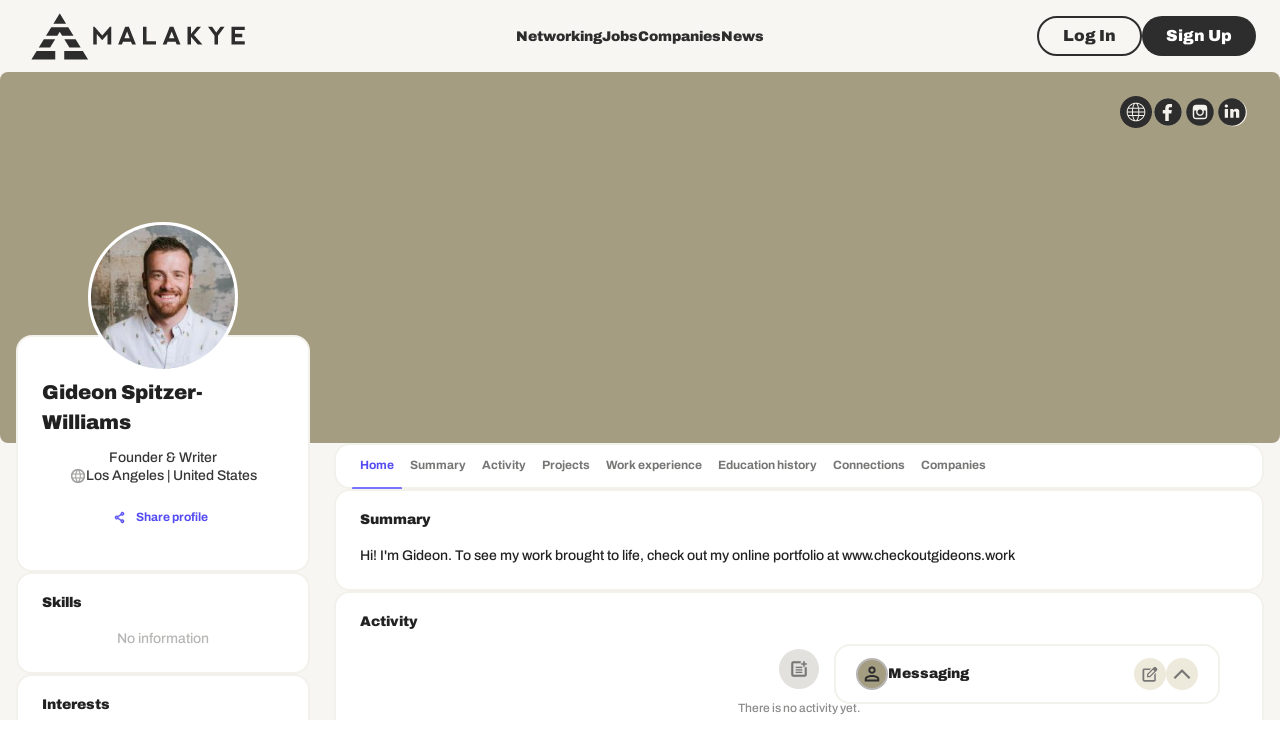

--- FILE ---
content_type: text/html; charset=utf-8
request_url: https://www.google.com/recaptcha/api2/aframe
body_size: 266
content:
<!DOCTYPE HTML><html><head><meta http-equiv="content-type" content="text/html; charset=UTF-8"></head><body><script nonce="Ui82_mNrufS0p6Lu3QnpwQ">/** Anti-fraud and anti-abuse applications only. See google.com/recaptcha */ try{var clients={'sodar':'https://pagead2.googlesyndication.com/pagead/sodar?'};window.addEventListener("message",function(a){try{if(a.source===window.parent){var b=JSON.parse(a.data);var c=clients[b['id']];if(c){var d=document.createElement('img');d.src=c+b['params']+'&rc='+(localStorage.getItem("rc::a")?sessionStorage.getItem("rc::b"):"");window.document.body.appendChild(d);sessionStorage.setItem("rc::e",parseInt(sessionStorage.getItem("rc::e")||0)+1);localStorage.setItem("rc::h",'1763294845078');}}}catch(b){}});window.parent.postMessage("_grecaptcha_ready", "*");}catch(b){}</script></body></html>

--- FILE ---
content_type: application/javascript; charset=UTF-8
request_url: https://malakye.com/_next/static/chunks/7854.53bb8a6829af5892.js
body_size: 5817
content:
"use strict";(self.webpackChunk_N_E=self.webpackChunk_N_E||[]).push([[7854],{57922:function(e,t,n){n.d(t,{Z:function(){return I}});var r=n(63366),i=n(87462),o=n(67294),a=n(86010),s=n(98885),l=n(58510),c=n(90948),d=n(71657),u=n(96067),p=n(30577),m=n(2734),h=n(51705),g=n(1977),x=n(8027);function f(e){return(0,x.ZP)("MuiCollapse",e)}(0,g.Z)("MuiCollapse",["root","horizontal","vertical","entered","hidden","wrapper","wrapperInner"]);var y=n(85893);let v=["addEndListener","children","className","collapsedSize","component","easing","in","onEnter","onEntered","onEntering","onExit","onExited","onExiting","orientation","style","timeout","TransitionComponent"],Z=e=>{let{orientation:t,classes:n}=e,r={root:["root",`${t}`],entered:["entered"],hidden:["hidden"],wrapper:["wrapper",`${t}`],wrapperInner:["wrapperInner",`${t}`]};return(0,l.Z)(r,f,n)},b=(0,c.ZP)("div",{name:"MuiCollapse",slot:"Root",overridesResolver:(e,t)=>{let{ownerState:n}=e;return[t.root,t[n.orientation],"entered"===n.state&&t.entered,"exited"===n.state&&!n.in&&"0px"===n.collapsedSize&&t.hidden]}})(({theme:e,ownerState:t})=>(0,i.Z)({height:0,overflow:"hidden",transition:e.transitions.create("height")},"horizontal"===t.orientation&&{height:"auto",width:0,transition:e.transitions.create("width")},"entered"===t.state&&(0,i.Z)({height:"auto",overflow:"visible"},"horizontal"===t.orientation&&{width:"auto"}),"exited"===t.state&&!t.in&&"0px"===t.collapsedSize&&{visibility:"hidden"})),w=(0,c.ZP)("div",{name:"MuiCollapse",slot:"Wrapper",overridesResolver:(e,t)=>t.wrapper})(({ownerState:e})=>(0,i.Z)({display:"flex",width:"100%"},"horizontal"===e.orientation&&{width:"auto",height:"100%"})),j=(0,c.ZP)("div",{name:"MuiCollapse",slot:"WrapperInner",overridesResolver:(e,t)=>t.wrapperInner})(({ownerState:e})=>(0,i.Z)({width:"100%"},"horizontal"===e.orientation&&{width:"auto",height:"100%"})),C=o.forwardRef(function(e,t){let n=(0,d.Z)({props:e,name:"MuiCollapse"}),{addEndListener:l,children:c,className:g,collapsedSize:x="0px",component:f,easing:C,in:I,onEnter:P,onEntered:S,onEntering:k,onExit:_,onExited:M,onExiting:R,orientation:E="vertical",style:z,timeout:T=u.x9.standard,TransitionComponent:A=s.ZP}=n,N=(0,r.Z)(n,v),L=(0,i.Z)({},n,{orientation:E,collapsedSize:x}),$=Z(L),H=(0,m.Z)(),F=o.useRef(),B=o.useRef(null),G=o.useRef(),W="number"==typeof x?`${x}px`:x,q="horizontal"===E,D=q?"width":"height";o.useEffect(()=>()=>{clearTimeout(F.current)},[]);let O=o.useRef(null),Q=(0,h.Z)(t,O),U=e=>t=>{if(e){let n=O.current;void 0===t?e(n):e(n,t)}},K=()=>B.current?B.current[q?"clientWidth":"clientHeight"]:0,X=U((e,t)=>{B.current&&q&&(B.current.style.position="absolute"),e.style[D]=W,P&&P(e,t)}),Y=U((e,t)=>{let n=K();B.current&&q&&(B.current.style.position="");let{duration:r,easing:i}=(0,p.C)({style:z,timeout:T,easing:C},{mode:"enter"});if("auto"===T){let t=H.transitions.getAutoHeightDuration(n);e.style.transitionDuration=`${t}ms`,G.current=t}else e.style.transitionDuration="string"==typeof r?r:`${r}ms`;e.style[D]=`${n}px`,e.style.transitionTimingFunction=i,k&&k(e,t)}),J=U((e,t)=>{e.style[D]="auto",S&&S(e,t)}),V=U(e=>{e.style[D]=`${K()}px`,_&&_(e)}),ee=U(M),et=U(e=>{let t=K(),{duration:n,easing:r}=(0,p.C)({style:z,timeout:T,easing:C},{mode:"exit"});if("auto"===T){let n=H.transitions.getAutoHeightDuration(t);e.style.transitionDuration=`${n}ms`,G.current=n}else e.style.transitionDuration="string"==typeof n?n:`${n}ms`;e.style[D]=W,e.style.transitionTimingFunction=r,R&&R(e)}),en=e=>{"auto"===T&&(F.current=setTimeout(e,G.current||0)),l&&l(O.current,e)};return(0,y.jsx)(A,(0,i.Z)({in:I,onEnter:X,onEntered:J,onEntering:Y,onExit:V,onExited:ee,onExiting:et,addEndListener:en,nodeRef:O,timeout:"auto"===T?null:T},N,{children:(e,t)=>(0,y.jsx)(b,(0,i.Z)({as:f,className:(0,a.Z)($.root,g,{entered:$.entered,exited:!I&&"0px"===W&&$.hidden}[e]),style:(0,i.Z)({[q?"minWidth":"minHeight"]:W},z),ownerState:(0,i.Z)({},L,{state:e}),ref:Q},t,{children:(0,y.jsx)(w,{ownerState:(0,i.Z)({},L,{state:e}),className:$.wrapper,ref:B,children:(0,y.jsx)(j,{ownerState:(0,i.Z)({},L,{state:e}),className:$.wrapperInner,children:c})})}))}))});C.muiSupportAuto=!0;var I=C},37854:function(e,t,n){n.r(t),n.d(t,{Chats:function(){return er}});var r=n(85893),i=n(67294),o=n(11163),a=n(35281),s=n(87357),l=n(51233),c=n(15861),d=n(57922),u=n(74197),p=n(87109),m=n(97212),h=n(63366),g=n(87462),x=n(86010),f=n(58510),y=n(59773),v=n(90948),Z=n(71657),b=n(1977),w=n(8027);function j(e){return(0,w.ZP)("MuiListItemAvatar",e)}(0,b.Z)("MuiListItemAvatar",["root","alignItemsFlexStart"]);let C=["className"],I=e=>{let{alignItems:t,classes:n}=e;return(0,f.Z)({root:["root","flex-start"===t&&"alignItemsFlexStart"]},j,n)},P=(0,v.ZP)("div",{name:"MuiListItemAvatar",slot:"Root",overridesResolver:(e,t)=>{let{ownerState:n}=e;return[t.root,"flex-start"===n.alignItems&&t.alignItemsFlexStart]}})(({ownerState:e})=>(0,g.Z)({minWidth:56,flexShrink:0},"flex-start"===e.alignItems&&{marginTop:8})),S=i.forwardRef(function(e,t){let n=(0,Z.Z)({props:e,name:"MuiListItemAvatar"}),{className:o}=n,a=(0,h.Z)(n,C),s=i.useContext(y.Z),l=(0,g.Z)({},n,{alignItems:s.alignItems}),c=I(l);return(0,r.jsx)(P,(0,g.Z)({className:(0,x.Z)(c.root,o),ownerState:l,ref:t},a))});var k=n(26336);let _=["children","className","disableTypography","inset","primary","primaryTypographyProps","secondary","secondaryTypographyProps"],M=e=>{let{classes:t,inset:n,primary:r,secondary:i,dense:o}=e;return(0,f.Z)({root:["root",n&&"inset",o&&"dense",r&&i&&"multiline"],primary:["primary"],secondary:["secondary"]},k.L,t)},R=(0,v.ZP)("div",{name:"MuiListItemText",slot:"Root",overridesResolver:(e,t)=>{let{ownerState:n}=e;return[{[`& .${k.Z.primary}`]:t.primary},{[`& .${k.Z.secondary}`]:t.secondary},t.root,n.inset&&t.inset,n.primary&&n.secondary&&t.multiline,n.dense&&t.dense]}})(({ownerState:e})=>(0,g.Z)({flex:"1 1 auto",minWidth:0,marginTop:4,marginBottom:4},e.primary&&e.secondary&&{marginTop:6,marginBottom:6},e.inset&&{paddingLeft:56})),E=i.forwardRef(function(e,t){let n=(0,Z.Z)({props:e,name:"MuiListItemText"}),{children:o,className:a,disableTypography:s=!1,inset:l=!1,primary:d,primaryTypographyProps:u,secondary:p,secondaryTypographyProps:m}=n,f=(0,h.Z)(n,_),{dense:v}=i.useContext(y.Z),b=null!=d?d:o,w=p,j=(0,g.Z)({},n,{disableTypography:s,inset:l,primary:!!b,secondary:!!w,dense:v}),C=M(j);return null==b||b.type===c.Z||s||(b=(0,r.jsx)(c.Z,(0,g.Z)({variant:v?"body2":"body1",className:C.primary,component:null!=u&&u.variant?void 0:"span",display:"block"},u,{children:b}))),null==w||w.type===c.Z||s||(w=(0,r.jsx)(c.Z,(0,g.Z)({variant:"body2",className:C.secondary,color:"text.secondary",display:"block"},m,{children:w}))),(0,r.jsxs)(R,(0,g.Z)({className:(0,x.Z)(C.root,a),ownerState:j,ref:t},f,{children:[b,w]}))});var z=n(13135),T=n(48081),A=n(26072),N=n(74315),L=n(73307),$=n(69885),H=n(48627),F=n(58273),B=n(29776),G=n(55237),W=n(86903),q=n(98619),D=n(41796),O=n(78462),Q=n(81592);let U=(0,v.ZP)(Q.X)(e=>{let{theme:t}=e;return{minHeight:"auto",[t.breakpoints.down("md")]:{boxShadow:"none",border:"none",borderRadius:0,paddingBottom:t.spacing(5),minHeight:"90vh"}}}),K=(0,v.ZP)(q.Z,{shouldForwardProp:e=>!["hasUnreadMessages","active"].includes(e)})(e=>{let{theme:t,active:n,hasUnreadMessages:r}=e,i="transparent";return n?i=(0,D.Fq)(t.colors.purple[1e3]||"",.06):r&&(i=(0,D.Fq)(t.colors.green[800]||"",.07)),{padding:t.spacing(.75,3),backgroundColor:i,borderBottom:r?"1px solid ".concat((0,D.Fq)(t.colors.green[1e3]||"",.07)):"none","&:hover":{backgroundColor:t.palette.action.hover},"& .MuiListItemAvatar-root":{minWidth:52,"& .MuiAvatar-root":{borderColor:t.colors.black[100],color:t.colors.black[600]}},"& .MuiListItemText-root":{margin:0}}}),X=(0,v.ZP)(O.Z)(e=>{let{theme:t}=e;return{maxHeight:372,minHeight:320,overflow:"auto","&::-webkit-scrollbar":{display:"none"},[t.breakpoints.down("md")]:{maxHeight:"unset"}}}),Y=(0,v.ZP)(F.S)(e=>{let{theme:t}=e;return{width:32,height:32,borderColor:t.colors.black[300]}}),J=(0,v.ZP)(c.Z)(e=>{let{theme:t}=e;return{color:t.colors.gold[0],backgroundColor:t.colors.green[800],width:21,height:21,borderRadius:"50%",display:"flex",alignItems:"center",justifyContent:"center",lineHeight:1}});var V=n(79155);let ee=(e,t)=>t?e.filter(e=>{let n=(0,V.v)(e.recipient);return n.toLowerCase().includes(t.toLowerCase())}):e,et=e=>({unread_qty:0,recipient:{id:e.id,name:"".concat(e.first_name," ").concat(e.last_name),company_name:e.company_name,avatar:e.avatar,job_title:e.job_title},last_message:null}),en=e=>{var t;let{chat:n,active:i,secondary:o,onClick:a}=e,{recipient:s,unread_qty:l,last_message:c}=n,d=l>0;return(0,r.jsx)(m.ZP,{disablePadding:!0,secondaryAction:d?(0,r.jsx)(J,{variant:"hint_bold",component:"div",mr:o?.5:1,children:l}):void 0,children:(0,r.jsxs)(K,{active:i,hasUnreadMessages:d,onClick:()=>a&&a(s.id),children:[(0,r.jsx)(S,{children:(0,r.jsx)(F.S,{shape:s.job_title?"circle":"square",src:null!==(t=s.avatar)&&void 0!==t?t:"",children:(0,r.jsx)(G.Icon,{fontSize:"small",icon:"single_user"})})}),(0,r.jsx)(E,{primary:(0,V.v)(s),primaryTypographyProps:{variant:"hint_bold",mb:.5},secondary:(0,T.Qx)((null==c?void 0:c.message)||"",30),secondaryTypographyProps:{variant:"hint"}})]})})},er=(0,i.memo)(function(e){let{loading:t=!1,chats:n=[],chatsCount:m=0,totalUnreadQty:h=0,secondary:g=!1,extraActions:x=null,onChatClick:f,onMore:y}=e,v=(0,o.useRouter)(),{t:Z}=(0,a.$G)("common",{keyPrefix:"components.Chats"}),[b,w]=(0,H.O)(g),[j,C,I]=(0,$.N)("",400),P=(0,L.l)(),{data:S,isCompany:k}=A.h.users.Query.useGetAccountInfo(),{data:_}=A.h.users.Query.useGetUsersByName({name:j,limit:10},{enabled:(null==j?void 0:j.length)>3}),M=(0,L.a)(e=>e.openNewChat),R=(0,L.a)((0,i.useCallback)(e=>g?e.secondaryChatId:e.mainChatId,[g])),E=(0,i.useCallback)(e=>{C(""),g?P({chatId:e,main:!g}):v.push((0,z.Bm)("MESSAGES_CHAT",{chat_id:e})),"function"==typeof f&&f(e)},[g,P,v,C,f]),T=(0,i.useMemo)(()=>{let e=ee(n,j);if(!_)return e;let t=e.map(e=>e.recipient.id),r=new Set(t),i=_.filter(e=>!r.has(e.id));return[...e,...i.map(et)]},[n,j,_]);return(0,r.jsxs)(U,{sx:{px:{xs:0},py:g?1.5:3},children:[(0,r.jsxs)(s.Z,{px:g?2.5:3,display:"flex",alignItems:"center",justifyContent:"space-between",children:[(0,r.jsxs)(l.Z,{direction:"row",alignItems:"center",columnGap:1,children:[g&&(0,r.jsx)(Y,{alt:"Profile avatar",shape:k?"square":"circle",src:(null==S?void 0:S.avatar)||"",children:(0,r.jsx)(G.Icon,{fontSize:"small",icon:"single_user"})}),(0,r.jsx)(c.Z,{variant:"paragraph3_black",children:Z("messaging")}),h>0&&(0,r.jsx)(J,{component:"div",variant:"hint_bold",children:h})]}),(0,r.jsxs)(l.Z,{direction:"row",alignItems:"center",flexShrink:0,columnGap:2,children:[(0,r.jsx)(B.K,{"aria-label":"New Message",iconFontSize:"1.25rem",size:"medium",onClick:()=>{let e=!g;e&&v.push((0,z.Bm)("MESSAGES")),M({main:e}),"function"==typeof f&&f()},children:(0,r.jsx)(G.Icon,{icon:"new_message"})}),g&&(0,r.jsx)(B.K,{"aria-label":"Minimize toggle",iconFontSize:"1.25rem",size:"medium",sx:{transform:b?"rotate(0deg)":"rotate(180deg)"},onClick:()=>{w()},children:(0,r.jsx)(G.Icon,{icon:"arrow_up"})}),x]})]}),(0,r.jsxs)(d.Z,{in:!b,children:[(0,r.jsx)(s.Z,{mb:1.25,mt:3,px:g?2.5:3,children:(0,r.jsx)(u.Z,{fullWidth:!0,placeholder:Z("search.placeholder")||"",size:"small",color:"primary",variant:"filled",name:"search",value:I,onChange:e=>{C(e.target.value)},inputProps:{autoComplete:"new-password"},InputProps:{endAdornment:(0,r.jsx)(p.Z,{position:"end",children:(0,r.jsx)(G.Icon,{fontSize:"small",icon:"search"})})}})}),(0,r.jsx)(X,{sx:{mx:g?-2.5:-3,px:g?2.5:3},children:(0,r.jsx)(W.b,{strategy:"scroll",total:m,perPage:N.LZ,onMore:(null==j?void 0:j.length)?void 0:y,currentQty:n.length,loading:t,children:T.map((e,t)=>e.recipient.id===(null==S?void 0:S.id)?null:(0,r.jsx)(en,{chat:e,active:e.recipient.id===R,onClick:E},"".concat(e.recipient.id,"-").concat(t)))})})]})]})})},79155:function(e,t,n){n.d(t,{v:function(){return r}});function r(e){return"COMPANY"===e.profile_type&&e.company_name?e.company_name:e.name}},86903:function(e,t,n){n.d(t,{b:function(){return y}});var r=n(85893),i=n(41664),o=n.n(i),a=n(11163),s=n(35281),l=n(87357),c=n(70872),d=n(6964),u=n(83321),p=n(15861),m=n(98456),h=n(67294),g=n(39332),x=n(48081);let f=(e,t)=>{let[n,r]=e.split("?");if(!n)return e;let i=new URLSearchParams(null!=r?r:"");return t>1?i.set("page",String(t)):i.delete("page"),"".concat(n,"?").concat(i.toString())};function y(e){var t;let{strategy:n="button",children:i,loading:y=!1,total:v=0,currentQty:Z=0,perPage:b=0,hideLessButton:w=!1,disablePageParamSync:j=!1,onMore:C,onLess:I,loaderProps:P}=e,S=(0,a.useRouter)(),k=(0,g.useSearchParams)(),_=null!==(t=k.get("page"))&&void 0!==t?t:"1",[M,R]=(0,h.useState)(parseInt(_)),{t:E}=(0,s.$G)("common",{keyPrefix:"components.PaginatedContainer"}),z=v>Z,T=z&&Boolean(C),A=v<=Z&&Z>b&&!w&&Boolean(I),N=j?S.asPath:f(S.asPath,M+1),L=j?S.asPath:f(S.asPath,1),$=(0,h.useCallback)(function(){let e=arguments.length>0&&void 0!==arguments[0]&&arguments[0];C&&(e&&R(M+1),C(M+1))},[C,M]),H=(0,h.useCallback)(async e=>{if(!C)return;R(e),C(e);let t=j?S.asPath:f(S.asPath,e);await S.push(t)},[C,j,S]),{ref:F}=function(e){let t=(0,h.useRef)(null),[n,r]=(0,h.useState)(!1);return(0,h.useEffect)(()=>{if(!t.current)return;let n=new IntersectionObserver(t=>{let[n]=t;r(!!(null==n?void 0:n.isIntersecting)),(null==n?void 0:n.isIntersecting)&&e&&e()});return n.observe(t.current),()=>{n.disconnect()}},[t,e]),{isIntersecting:n,ref:t}}(C?$:void 0);return(0,r.jsxs)(l.Z,{children:[i,"pages"===n&&(0,r.jsx)(l.Z,{display:"flex",justifyContent:"center",alignContent:"center",mt:2,children:(0,r.jsx)(c.Z,{count:Math.ceil(v/b),page:M,onChange:(e,t)=>H(t),variant:"outlined",shape:"rounded",renderItem:e=>(0,r.jsx)(d.Z,{...e,page:e.page?(0,x.pw)(e.page):e.page})})}),"button"===n&&(T||A)&&(0,r.jsxs)(l.Z,{textAlign:"center",mt:2,children:[T&&(0,r.jsx)(u.Z,{disabled:y,onClick:()=>$(!0),variant:"outlined",color:"secondary",size:"medium",component:o(),href:N,scroll:!1,children:(0,r.jsx)(p.Z,{variant:"paragraph2_black",children:E("actions.show_more")})},"show-more-button"),A&&(0,r.jsx)(u.Z,{disabled:y,onClick:I,variant:"outlined",color:"secondary",size:"medium",component:o(),href:L,scroll:!1,children:(0,r.jsx)(p.Z,{variant:"paragraph2_black",children:E("actions.show_less")})},"show-less-button")]}),"scroll"===n&&Boolean(C)&&(0,r.jsx)(l.Z,{sx:{display:z?"block":"none"},ref:F,textAlign:"center",mt:4,...P,children:(0,r.jsx)(m.Z,{thickness:4})})]})}},81592:function(e,t,n){n.d(t,{X:function(){return l}});var r=n(90948),i=n(87357);let o=(0,r.ZP)(i.Z,{shouldForwardProp:e=>!["large","clickable","disablePadding"].includes(e)})(e=>{let{theme:t,clickable:n,disablePadding:r=!1,large:i=!1}=e;return{padding:r?0:t.spacing(i?3:2,3),background:t.colors.gold[0],border:"2px solid ".concat(t.colors.gold[300]||""),borderRadius:4*t.shape.borderRadius,position:"relative",minHeight:t.spacing(9),cursor:n?"pointer":"default",[t.breakpoints.down("sm")]:{padding:r?0:t.spacing(2),minHeight:"auto"}}}),a=(0,r.ZP)(i.Z)({display:"flex",alignItems:"center",justifyContent:"space-between"}),s=(0,r.ZP)(i.Z)(e=>{let{theme:t}=e;return{paddingTop:t.spacing(2)}}),l=Object.assign(o,{Header:a,Body:s})},69885:function(e,t,n){n.d(t,{N:function(){return i}});var r=n(67294);let i=(e,t)=>{let[n,i]=(0,r.useState)(e),[o,a]=(0,r.useState)(e);return(0,r.useEffect)(()=>{let e=setTimeout(()=>a(n),t);return()=>clearTimeout(e)},[n,t]),[o,i,n]}}}]);

--- FILE ---
content_type: application/javascript; charset=UTF-8
request_url: https://malakye.com/_next/static/chunks/pages/profile/%5Buser_id%5D/education-history-59d89253f6732f89.js
body_size: 1434
content:
(self.webpackChunk_N_E=self.webpackChunk_N_E||[]).push([[2705],{67067:function(e,t,n){(window.__NEXT_P=window.__NEXT_P||[]).push(["/profile/[user_id]/education-history",function(){return n(41702)}])},29747:function(e,t,n){"use strict";n.d(t,{k:function(){return s}});var o=n(64529),i=n(782),d=n(85808);let l=(0,o.Ue)()((0,i.XR)(e=>({education:null,is_edit_modal_open:!1,is_add_modal_open:!1,requestEdit:t=>{e({education:t,is_edit_modal_open:!0})},closeEdit:()=>{e({education:null,is_edit_modal_open:!1})},requestAdd:()=>{e({education:null,is_add_modal_open:!0})},closeAdd:()=>{e({education:null,is_add_modal_open:!1})}}))),s=(0,d.N)(l)},1515:function(e,t,n){"use strict";n.d(t,{c:function(){return b}});var o=n(85893),i=n(5152),d=n.n(i),l=n(51233),s=n(35281),u=n(26072),a=n(48627),r=n(4420),c=n(89469),_=n(94239),p=n(29747);let f=d()(()=>n.e(7500).then(n.bind(n,59432)).then(e=>e.AddEducationModal),{loadableGenerated:{webpack:()=>[59432]},ssr:!1}),h=d()(()=>n.e(8730).then(n.bind(n,18730)).then(e=>e.EditEducationModal),{loadableGenerated:{webpack:()=>[18730]},ssr:!1}),m=d()(()=>n.e(4150).then(n.bind(n,24150)).then(e=>e.EducationHistoryModal),{loadableGenerated:{webpack:()=>[24150]},ssr:!1}),b=e=>{var t;let{withSubtitle:n}=e,{t:i}=(0,s.$G)("common",{keyPrefix:"components.EducationHistorySection"}),[d,b]=(0,a.O)(!1),v=p.k.use.requestAdd(),{data:E,isMe:x}=u.h.users.Query.useGetUserProfile(),w=(null==E?void 0:null===(t=E.profile)||void 0===t?void 0:t.educations)||[],j=(null==w?void 0:w.length)===0,k=Boolean(E);return(0,o.jsxs)(o.Fragment,{children:[(0,o.jsx)(c.P,{isDataLoaded:k,title:i("title"),subtitle:n&&k&&x?i("subtitle"):null,empty:j,emptyText:i("add_education"),onEdit:b.on,onAdd:v,editable:x,children:(0,o.jsx)(l.Z,{rowGap:2,children:w.map(e=>(0,o.jsx)(r.l,{imageSrc:"/images/education_logo_placeholder.svg",imageBorder:!1,title:e.institute_name,subtitle:(0,_.V)(e)},e.id))})}),(0,o.jsx)(m,{open:d,onClose:b.off,onAdd:v}),(0,o.jsx)(f,{}),(0,o.jsx)(h,{})]})}},94239:function(e,t,n){"use strict";n.d(t,{V:function(){return o}});let o=e=>{let{certificate:t,year_from:n,year_to:o}=e;return n?o?"".concat(t," | ").concat(n," - ").concat(o):"".concat(t," | ").concat(n," - Present"):t}},41702:function(e,t,n){"use strict";n.r(t),n.d(t,{__N_SSP:function(){return _}});var o=n(85893),i=n(5152),d=n.n(i),l=n(97331),s=n(86194),u=n(49616),a=n(1515);let r=d()(()=>Promise.resolve().then(n.bind(n,51899)).then(e=>e.Confirm),{loadableGenerated:{webpack:()=>[51899]},ssr:!1}),c=()=>((0,l.C)(),(0,o.jsx)(a.c,{withSubtitle:!0}));c.getLayout=function(e,t){var n;return(0,o.jsxs)(u.AppLayout,{meta:{title:null!==(n=null==t?void 0:t.documentTitle)&&void 0!==n?n:"User profile - Education History",description:null==t?void 0:t.documentDescription},children:[(0,o.jsx)(s.J,{isGuest:null==t?void 0:t.isGuest,children:e}),(0,o.jsx)(r,{})]})};var _=!0;t.default=c}},function(e){e.O(0,[5675,1664,574,1965,6525,51,7918,6558,4718,7962,4747,9062,809,5114,8523,8618,7417,3929,3913,1222,2546,2523,1989,6220,5063,2321,5237,6072,9616,7294,4498,6194,9774,2888,179],function(){return e(e.s=67067)}),_N_E=e.O()}]);

--- FILE ---
content_type: application/javascript; charset=UTF-8
request_url: https://malakye.com/_next/static/chunks/5063-164544ef1fd3ecc4.js
body_size: 11649
content:
"use strict";(self.webpackChunk_N_E=self.webpackChunk_N_E||[]).push([[5063],{35063:function(e,o,t){t.d(o,{j:function(){return oj}});var r=t(87462),a=t(63366),s=t(67294),l=t(98396),n=t(71657),i=t(45697),u=t.n(i),c=t(32659),d=t(70569),m=t(55071),p=t(74197),b=t(24833),h=t(41749),f=t(74734);let v=({adapter:e,value:o,props:t})=>{if(null===o)return null;let{minTime:r,maxTime:a,minutesStep:s,shouldDisableClock:l,shouldDisableTime:n,disableIgnoringDatePartForTimeValidation:i=!1,disablePast:u,disableFuture:c,timezone:d}=t,m=e.utils.dateWithTimezone(void 0,d),p=(0,f.X4)(i,e.utils);switch(!0){case!e.utils.isValid(o):return"invalidDate";case Boolean(r&&p(r,o)):return"minTime";case Boolean(a&&p(o,a)):return"maxTime";case Boolean(c&&e.utils.isAfter(o,m)):return"disableFuture";case Boolean(u&&e.utils.isBefore(o,m)):return"disablePast";case Boolean(n&&n(o,"hours")):return"shouldDisableTime-hours";case Boolean(n&&n(o,"minutes")):return"shouldDisableTime-minutes";case Boolean(n&&n(o,"seconds")):return"shouldDisableTime-seconds";case Boolean(l&&l(e.utils.getHours(o),"hours")):return"shouldDisableClock-hours";case Boolean(l&&l(e.utils.getMinutes(o),"minutes")):return"shouldDisableClock-minutes";case Boolean(l&&l(e.utils.getSeconds(o),"seconds")):return"shouldDisableClock-seconds";case Boolean(s&&e.utils.getMinutes(o)%s!=0):return"minutesStep";default:return null}};var g=t(48865),C=t(25372);let x=e=>{var o,t,a,s;let l=(0,g.nB)(),n=null!=(o=e.ampm)?o:l.is12HourCycleInCurrentLocale(),i=n?l.formats.fullTime12h:l.formats.fullTime24h;return(0,r.Z)({},e,{disablePast:null!=(t=e.disablePast)&&t,disableFuture:null!=(a=e.disableFuture)&&a,format:null!=(s=e.format)?s:i})},k=({props:e,inputRef:o})=>{let t=x(e),{forwardedProps:r,internalProps:a}=(0,C._)(t,"time");return(0,h.U)({inputRef:o,forwardedProps:r,internalProps:a,valueManager:m.h,fieldValueManager:m.a,validator:v,valueType:"time"})};var T=t(20283),w=t(85893);let Z=["slots","slotProps","components","componentsProps","InputProps","inputProps"],y=["inputRef"],M=["ref","onPaste","onKeyDown","inputMode","readOnly","clearable","onClear"],P=s.forwardRef(function(e,o){var t,s,l;let i=(0,n.Z)({props:e,name:"MuiTimeField"}),{slots:u,slotProps:c,components:d,componentsProps:m,InputProps:h,inputProps:f}=i,v=(0,a.Z)(i,Z),g=null!=(t=null!=(s=null==u?void 0:u.textField)?s:null==d?void 0:d.TextField)?t:p.Z,C=(0,b.y)({elementType:g,externalSlotProps:null!=(l=null==c?void 0:c.textField)?l:null==m?void 0:m.textField,externalForwardedProps:v,ownerState:i}),{inputRef:x}=C,P=(0,a.Z)(C,y);P.inputProps=(0,r.Z)({},f,P.inputProps),P.InputProps=(0,r.Z)({},h,P.InputProps);let S=k({props:P,inputRef:x}),{ref:D,onPaste:R,onKeyDown:I,inputMode:j,readOnly:N,clearable:O,onClear:V}=S,F=(0,a.Z)(S,M),{InputProps:L,fieldProps:B}=(0,T.T)({onClear:V,clearable:O,fieldProps:F,InputProps:F.InputProps,slots:u,slotProps:c,components:d,componentsProps:m});return(0,w.jsx)(g,(0,r.Z)({ref:o},B,{InputProps:(0,r.Z)({},L,{readOnly:N}),inputProps:(0,r.Z)({},F.inputProps,{inputMode:j,onPaste:R,onKeyDown:I,ref:D})}))});var S=t(90948),D=t(2734),R=t(58510),I=t(64700),j=t(15861),N=t(8027),O=t(1977);function V(e){return(0,N.ZP)("MuiPickersToolbarText",e)}let F=(0,O.Z)("MuiPickersToolbarText",["root","selected"]),L=["className","selected","value"],B=e=>{let{classes:o,selected:t}=e;return(0,R.Z)({root:["root",t&&"selected"]},V,o)},$=(0,S.ZP)(j.Z,{name:"MuiPickersToolbarText",slot:"Root",overridesResolver:(e,o)=>[o.root,{[`&.${F.selected}`]:o.selected}]})(({theme:e})=>({transition:e.transitions.create("color"),color:(e.vars||e).palette.text.secondary,[`&.${F.selected}`]:{color:(e.vars||e).palette.text.primary}})),q=s.forwardRef(function(e,o){let t=(0,n.Z)({props:e,name:"MuiPickersToolbarText"}),{className:s,value:l}=t,i=(0,a.Z)(t,L),u=B(t);return(0,w.jsx)($,(0,r.Z)({ref:o,className:(0,I.Z)(s,u.root),component:"span"},i,{children:l}))});var A=t(83321),H=t(51549);let z=["align","className","selected","typographyClassName","value","variant","width"],E=e=>{let{classes:o}=e;return(0,R.Z)({root:["root"]},H.T,o)},_=(0,S.ZP)(A.Z,{name:"MuiPickersToolbarButton",slot:"Root",overridesResolver:(e,o)=>o.root})({padding:0,minWidth:16,textTransform:"none"}),X=s.forwardRef(function(e,o){let t=(0,n.Z)({props:e,name:"MuiPickersToolbarButton"}),{align:s,className:l,selected:i,typographyClassName:u,value:c,variant:d,width:m}=t,p=(0,a.Z)(t,z),b=E(t);return(0,w.jsx)(_,(0,r.Z)({variant:"text",ref:o,className:(0,I.Z)(l,b.root)},m?{sx:{width:m}}:{},p,{children:(0,w.jsx)(q,{align:s,className:u,variant:d,value:c,selected:i})}))});var Y=t(31914),U=t(43530),K=t(73207);function W(e){return(0,N.ZP)("MuiTimePickerToolbar",e)}let G=(0,O.Z)("MuiTimePickerToolbar",["root","separator","hourMinuteLabel","hourMinuteLabelLandscape","hourMinuteLabelReverse","ampmSelection","ampmLandscape","ampmLabel"]);var J=t(5535);let Q=["ampm","ampmInClock","value","isLandscape","onChange","view","onViewChange","views","disabled","readOnly"],ee=e=>{let{theme:o,isLandscape:t,classes:r}=e,a={root:["root"],separator:["separator"],hourMinuteLabel:["hourMinuteLabel",t&&"hourMinuteLabelLandscape","rtl"===o.direction&&"hourMinuteLabelReverse"],ampmSelection:["ampmSelection",t&&"ampmLandscape"],ampmLabel:["ampmLabel"]};return(0,R.Z)(a,W,r)},eo=(0,S.ZP)(Y.e,{name:"MuiTimePickerToolbar",slot:"Root",overridesResolver:(e,o)=>o.root})({}),et=(0,S.ZP)(q,{name:"MuiTimePickerToolbar",slot:"Separator",overridesResolver:(e,o)=>o.separator})({outline:0,margin:"0 4px 0 2px",cursor:"default"}),er=(0,S.ZP)("div",{name:"MuiTimePickerToolbar",slot:"HourMinuteLabel",overridesResolver:(e,o)=>[{[`&.${G.hourMinuteLabelLandscape}`]:o.hourMinuteLabelLandscape,[`&.${G.hourMinuteLabelReverse}`]:o.hourMinuteLabelReverse},o.hourMinuteLabel]})(({theme:e,ownerState:o})=>(0,r.Z)({display:"flex",justifyContent:"flex-end",alignItems:"flex-end"},o.isLandscape&&{marginTop:"auto"},"rtl"===e.direction&&{flexDirection:"row-reverse"}));er.propTypes={as:u().elementType,ownerState:u().object.isRequired,sx:u().oneOfType([u().arrayOf(u().oneOfType([u().func,u().object,u().bool])),u().func,u().object])};let ea=(0,S.ZP)("div",{name:"MuiTimePickerToolbar",slot:"AmPmSelection",overridesResolver:(e,o)=>[{[`.${G.ampmLabel}`]:o.ampmLabel},{[`&.${G.ampmLandscape}`]:o.ampmLandscape},o.ampmSelection]})(({ownerState:e})=>(0,r.Z)({display:"flex",flexDirection:"column",marginRight:"auto",marginLeft:12},e.isLandscape&&{margin:"4px 0 auto",flexDirection:"row",justifyContent:"space-around",flexBasis:"100%"},{[`& .${G.ampmLabel}`]:{fontSize:17}}));function es(e){let o=(0,n.Z)({props:e,name:"MuiTimePickerToolbar"}),{ampm:t,ampmInClock:s,value:l,isLandscape:i,onChange:u,view:c,onViewChange:d,views:m,disabled:p,readOnly:b}=o,h=(0,a.Z)(o,Q),f=(0,g.nB)(),v=(0,g.og)(),C=(0,D.Z)(),x=Boolean(t&&!s&&m.includes("hours")),{meridiemMode:k,handleMeridiemChange:T}=(0,K.iC)(l,t,u),Z=ee((0,r.Z)({},o,{theme:C})),y=(0,w.jsx)(et,{tabIndex:-1,value:":",variant:"h3",selected:!1,className:Z.separator});return(0,w.jsxs)(eo,(0,r.Z)({landscapeDirection:"row",toolbarTitle:v.timePickerToolbarTitle,isLandscape:i,ownerState:o,className:Z.root},h,{children:[(0,w.jsxs)(er,{className:Z.hourMinuteLabel,ownerState:o,children:[(0,U.kI)(m,"hours")&&(0,w.jsx)(X,{tabIndex:-1,variant:"h3",onClick:()=>d("hours"),selected:"hours"===c,value:l?t?f.format(l,"hours12h"):f.format(l,"hours24h"):"--"}),(0,U.kI)(m,["hours","minutes"])&&y,(0,U.kI)(m,"minutes")&&(0,w.jsx)(X,{tabIndex:-1,variant:"h3",onClick:()=>d("minutes"),selected:"minutes"===c,value:l?f.format(l,"minutes"):"--"}),(0,U.kI)(m,["minutes","seconds"])&&y,(0,U.kI)(m,"seconds")&&(0,w.jsx)(X,{variant:"h3",onClick:()=>d("seconds"),selected:"seconds"===c,value:l?f.format(l,"seconds"):"--"})]}),x&&(0,w.jsxs)(ea,{className:Z.ampmSelection,ownerState:o,children:[(0,w.jsx)(X,{disableRipple:!0,variant:"subtitle2",selected:"am"===k,typographyClassName:Z.ampmLabel,value:(0,J.lu)(f,"am"),onClick:b?void 0:()=>T("am"),disabled:p}),(0,w.jsx)(X,{disableRipple:!0,variant:"subtitle2",selected:"pm"===k,typographyClassName:Z.ampmLabel,value:(0,J.lu)(f,"pm"),onClick:b?void 0:()=>T("pm"),disabled:p})]})]}))}ea.propTypes={as:u().elementType,ownerState:u().object.isRequired,sx:u().oneOfType([u().arrayOf(u().oneOfType([u().func,u().object,u().bool])),u().func,u().object])};var el=t(27495),en=t(9270);function ei(e,o){var t,a,l,i,u;let c=(0,g.nB)(),d=(0,n.Z)({props:e,name:o}),m=null!=(t=d.ampm)?t:c.is12HourCycleInCurrentLocale(),p=s.useMemo(()=>{var e;return(null==(e=d.localeText)?void 0:e.toolbarTitle)==null?d.localeText:(0,r.Z)({},d.localeText,{timePickerToolbarTitle:d.localeText.toolbarTitle})},[d.localeText]),b=null!=(a=d.slots)?a:(0,en.S)(d.components),h=null!=(l=d.slotProps)?l:d.componentsProps;return(0,r.Z)({},d,{ampm:m,localeText:p},(0,el.d)({views:d.views,openTo:d.openTo,defaultViews:["hours","minutes"],defaultOpenTo:"hours"}),{disableFuture:null!=(i=d.disableFuture)&&i,disablePast:null!=(u=d.disablePast)&&u,slots:(0,r.Z)({toolbar:es},b),slotProps:(0,r.Z)({},h,{toolbar:(0,r.Z)({ampm:m,ampmInClock:d.ampmInClock},null==h?void 0:h.toolbar)})})}var eu=t(83205),ec=t(49147),ed=t(35700),em=t(89326),ep=t(16943),eb=t(29442),eh=t(71545);function ef(e){return(0,N.ZP)("MuiTimeClock",e)}(0,O.Z)("MuiTimeClock",["root","arrowSwitcher"]);var ev=t(93946),eg=t(54895);let eC={x:110,y:110},ex={x:eC.x,y:0},ek=ex.x-eC.x,eT=ex.y-eC.y,ew=e=>e*(180/Math.PI),eZ=(e,o,t)=>{let r=o-eC.x,a=t-eC.y,s=ew(Math.atan2(ek,eT)-Math.atan2(r,a));s=Math.round(s/e)*e%360;let l=Math.floor(s/e)||0;return{value:l,distance:Math.sqrt(r**2+a**2)}},ey=(e,o,t=1)=>{let{value:r}=eZ(6*t,e,o);return r*t%60},eM=(e,o,t)=>{let{value:r,distance:a}=eZ(30,e,o),s=r||12;return t?s%=12:a<74&&(s+=12,s%=24),s};function eP(e){return(0,N.ZP)("MuiClockPointer",e)}(0,O.Z)("MuiClockPointer",["root","thumb"]);let eS=["className","hasSelected","isInner","type","viewValue"],eD=e=>{let{classes:o}=e;return(0,R.Z)({root:["root"],thumb:["thumb"]},eP,o)},eR=(0,S.ZP)("div",{name:"MuiClockPointer",slot:"Root",overridesResolver:(e,o)=>o.root})(({theme:e,ownerState:o})=>(0,r.Z)({width:2,backgroundColor:(e.vars||e).palette.primary.main,position:"absolute",left:"calc(50% - 1px)",bottom:"50%",transformOrigin:"center bottom 0px"},o.shouldAnimate&&{transition:e.transitions.create(["transform","height"])})),eI=(0,S.ZP)("div",{name:"MuiClockPointer",slot:"Thumb",overridesResolver:(e,o)=>o.thumb})(({theme:e,ownerState:o})=>(0,r.Z)({width:4,height:4,backgroundColor:(e.vars||e).palette.primary.contrastText,borderRadius:"50%",position:"absolute",top:-21,left:"calc(50% - 18px)",border:`16px solid ${(e.vars||e).palette.primary.main}`,boxSizing:"content-box"},o.hasSelected&&{backgroundColor:(e.vars||e).palette.primary.main}));function ej(e){let o;let t=(0,n.Z)({props:e,name:"MuiClockPointer"}),{className:l,isInner:i,type:u,viewValue:c}=t,d=(0,a.Z)(t,eS),m=s.useRef(u);s.useEffect(()=>{m.current=u},[u]);let p=(0,r.Z)({},t,{shouldAnimate:m.current!==u}),b=eD(p);return(0,w.jsx)(eR,(0,r.Z)({style:(o=360/("hours"===u?12:60)*c,"hours"===u&&c>12&&(o-=360),{height:Math.round((i?.26:.4)*220),transform:`rotateZ(${o}deg)`}),className:(0,I.Z)(l,b.root),ownerState:p},d,{children:(0,w.jsx)(eI,{ownerState:p,className:b.thumb})}))}function eN(e){return(0,N.ZP)("MuiClock",e)}(0,O.Z)("MuiClock",["root","clock","wrapper","squareMask","pin","amButton","pmButton","meridiemText"]);let eO=e=>{let{classes:o}=e;return(0,R.Z)({root:["root"],clock:["clock"],wrapper:["wrapper"],squareMask:["squareMask"],pin:["pin"],amButton:["amButton"],pmButton:["pmButton"],meridiemText:["meridiemText"]},eN,o)},eV=(0,S.ZP)("div",{name:"MuiClock",slot:"Root",overridesResolver:(e,o)=>o.root})(({theme:e})=>({display:"flex",justifyContent:"center",alignItems:"center",margin:e.spacing(2)})),eF=(0,S.ZP)("div",{name:"MuiClock",slot:"Clock",overridesResolver:(e,o)=>o.clock})({backgroundColor:"rgba(0,0,0,.07)",borderRadius:"50%",height:220,width:220,flexShrink:0,position:"relative",pointerEvents:"none"}),eL=(0,S.ZP)("div",{name:"MuiClock",slot:"Wrapper",overridesResolver:(e,o)=>o.wrapper})({"&:focus":{outline:"none"}}),eB=(0,S.ZP)("div",{name:"MuiClock",slot:"SquareMask",overridesResolver:(e,o)=>o.squareMask})(({ownerState:e})=>(0,r.Z)({width:"100%",height:"100%",position:"absolute",pointerEvents:"auto",outline:0,touchAction:"none",userSelect:"none"},e.disabled?{}:{"@media (pointer: fine)":{cursor:"pointer",borderRadius:"50%"},"&:active":{cursor:"move"}})),e$=(0,S.ZP)("div",{name:"MuiClock",slot:"Pin",overridesResolver:(e,o)=>o.pin})(({theme:e})=>({width:6,height:6,borderRadius:"50%",backgroundColor:(e.vars||e).palette.primary.main,position:"absolute",top:"50%",left:"50%",transform:"translate(-50%, -50%)"})),eq=(0,S.ZP)(ev.Z,{name:"MuiClock",slot:"AmButton",overridesResolver:(e,o)=>o.amButton})(({theme:e,ownerState:o})=>(0,r.Z)({zIndex:1,position:"absolute",bottom:8,left:8,paddingLeft:4,paddingRight:4,width:36},"am"===o.meridiemMode&&{backgroundColor:(e.vars||e).palette.primary.main,color:(e.vars||e).palette.primary.contrastText,"&:hover":{backgroundColor:(e.vars||e).palette.primary.light}})),eA=(0,S.ZP)(ev.Z,{name:"MuiClock",slot:"PmButton",overridesResolver:(e,o)=>o.pmButton})(({theme:e,ownerState:o})=>(0,r.Z)({zIndex:1,position:"absolute",bottom:8,right:8,paddingLeft:4,paddingRight:4,width:36},"pm"===o.meridiemMode&&{backgroundColor:(e.vars||e).palette.primary.main,color:(e.vars||e).palette.primary.contrastText,"&:hover":{backgroundColor:(e.vars||e).palette.primary.light}})),eH=(0,S.ZP)(j.Z,{name:"MuiClock",slot:"meridiemText",overridesResolver:(e,o)=>o.meridiemText})({overflow:"hidden",whiteSpace:"nowrap",textOverflow:"ellipsis"});function ez(e){let o=(0,n.Z)({props:e,name:"MuiClock"}),{ampm:t,ampmInClock:r,autoFocus:a,children:l,value:i,handleMeridiemChange:u,isTimeDisabled:c,meridiemMode:d,minutesStep:m=1,onChange:p,selectedId:b,type:h,viewValue:f,disabled:v,readOnly:C,className:x}=o,k=(0,g.nB)(),T=(0,g.og)(),Z=s.useRef(!1),y=eO(o),M=c(f,h),P=(e,o)=>{v||C||c(e,h)||p(e,o)},S=(e,o)=>{let{offsetX:r,offsetY:a}=e;if(void 0===r){let o=e.target.getBoundingClientRect();r=e.changedTouches[0].clientX-o.left,a=e.changedTouches[0].clientY-o.top}let s="seconds"===h||"minutes"===h?ey(r,a,m):eM(r,a,Boolean(t));P(s,o)},D=e=>{Z.current=!0,S(e,"shallow")},R=e=>{Z.current&&(S(e,"finish"),Z.current=!1)},j=e=>{e.buttons>0&&S(e.nativeEvent,"shallow")},N=e=>{Z.current&&(Z.current=!1),S(e.nativeEvent,"finish")},O=s.useMemo(()=>"hours"===h||f%5==0,[h,f]),V="minutes"===h?m:1,F=s.useRef(null);(0,eg.Z)(()=>{a&&F.current.focus()},[a]);let L=e=>{if(!Z.current)switch(e.key){case"Home":P(0,"partial"),e.preventDefault();break;case"End":P("minutes"===h?59:23,"partial"),e.preventDefault();break;case"ArrowUp":P(f+V,"partial"),e.preventDefault();break;case"ArrowDown":P(f-V,"partial"),e.preventDefault()}};return(0,w.jsxs)(eV,{className:(0,I.Z)(x,y.root),children:[(0,w.jsxs)(eF,{className:y.clock,children:[(0,w.jsx)(eB,{onTouchMove:D,onTouchEnd:R,onMouseUp:N,onMouseMove:j,ownerState:{disabled:v},className:y.squareMask}),!M&&(0,w.jsxs)(s.Fragment,{children:[(0,w.jsx)(e$,{className:y.pin}),null!=i&&(0,w.jsx)(ej,{type:h,viewValue:f,isInner:!t&&"hours"===h&&(f<1||f>12),hasSelected:O})]}),(0,w.jsx)(eL,{"aria-activedescendant":b,"aria-label":T.clockLabelText(h,i,k),ref:F,role:"listbox",onKeyDown:L,tabIndex:0,className:y.wrapper,children:l})]}),t&&r&&(0,w.jsxs)(s.Fragment,{children:[(0,w.jsx)(eq,{onClick:C?void 0:()=>u("am"),disabled:v||null===d,ownerState:o,className:y.amButton,title:(0,J.lu)(k,"am"),children:(0,w.jsx)(eH,{variant:"caption",className:y.meridiemText,children:(0,J.lu)(k,"am")})}),(0,w.jsx)(eA,{disabled:v||null===d,onClick:C?void 0:()=>u("pm"),ownerState:o,className:y.pmButton,title:(0,J.lu)(k,"pm"),children:(0,w.jsx)(eH,{variant:"caption",className:y.meridiemText,children:(0,J.lu)(k,"pm")})})]})]})}function eE(e){return(0,N.ZP)("MuiClockNumber",e)}let e_=(0,O.Z)("MuiClockNumber",["root","selected","disabled"]),eX=["className","disabled","index","inner","label","selected"],eY=e=>{let{classes:o,selected:t,disabled:r}=e;return(0,R.Z)({root:["root",t&&"selected",r&&"disabled"]},eE,o)},eU=(0,S.ZP)("span",{name:"MuiClockNumber",slot:"Root",overridesResolver:(e,o)=>[o.root,{[`&.${e_.disabled}`]:o.disabled},{[`&.${e_.selected}`]:o.selected}]})(({theme:e,ownerState:o})=>(0,r.Z)({height:36,width:36,position:"absolute",left:"calc((100% - 36px) / 2)",display:"inline-flex",justifyContent:"center",alignItems:"center",borderRadius:"50%",color:(e.vars||e).palette.text.primary,fontFamily:e.typography.fontFamily,"&:focused":{backgroundColor:(e.vars||e).palette.background.paper},[`&.${e_.selected}`]:{color:(e.vars||e).palette.primary.contrastText},[`&.${e_.disabled}`]:{pointerEvents:"none",color:(e.vars||e).palette.text.disabled}},o.inner&&(0,r.Z)({},e.typography.body2,{color:(e.vars||e).palette.text.secondary})));function eK(e){let o=(0,n.Z)({props:e,name:"MuiClockNumber"}),{className:t,disabled:s,index:l,inner:i,label:u,selected:c}=o,d=(0,a.Z)(o,eX),m=eY(o),p=l%12/12*Math.PI*2-Math.PI/2,b=91*(i?.65:1);return(0,w.jsx)(eU,(0,r.Z)({className:(0,I.Z)(t,m.root),"aria-disabled":!!s||void 0,"aria-selected":!!c||void 0,role:"option",style:{transform:`translate(${Math.round(Math.cos(p)*b)}px, ${Math.round(Math.sin(p)*b)+92}px`},ownerState:o},d,{children:u}))}let eW=({ampm:e,value:o,getClockNumberText:t,isDisabled:r,selectedId:a,utils:s})=>{let l=o?s.getHours(o):null,n=[],i=e?1:0,u=e?12:23,c=o=>null!==l&&(e?12===o?12===l||0===l:l===o||l-12===o:l===o);for(let o=i;o<=u;o+=1){let l=o.toString();0===o&&(l="00");let i=!e&&(0===o||o>12);l=s.formatNumber(l);let u=c(o);n.push((0,w.jsx)(eK,{id:u?a:void 0,index:o,inner:i,selected:u,disabled:r(o),label:l,"aria-label":t(l)},o))}return n},eG=({utils:e,value:o,isDisabled:t,getClockNumberText:r,selectedId:a})=>{let s=e.formatNumber;return[[5,s("05")],[10,s("10")],[15,s("15")],[20,s("20")],[25,s("25")],[30,s("30")],[35,s("35")],[40,s("40")],[45,s("45")],[50,s("50")],[55,s("55")],[0,s("00")]].map(([e,s],l)=>{let n=e===o;return(0,w.jsx)(eK,{label:s,id:n?a:void 0,index:l+1,inner:!1,disabled:t(e),selected:n,"aria-label":r(s)},e)})};var eJ=t(57605),eQ=t(69032);let e0=({value:e,referenceDate:o,utils:t,props:r,timezone:a})=>{let l=s.useMemo(()=>m.h.getInitialReferenceValue({value:e,utils:t,props:r,referenceDate:o,granularity:eQ.Kn.day,timezone:a,getTodayDate:()=>(0,J.X$)(t,a,"date")}),[]);return null!=e?e:l},e1=["ampm","ampmInClock","autoFocus","components","componentsProps","slots","slotProps","value","defaultValue","referenceDate","disableIgnoringDatePartForTimeValidation","maxTime","minTime","disableFuture","disablePast","minutesStep","shouldDisableClock","shouldDisableTime","showViewSwitcher","onChange","view","views","openTo","onViewChange","focusedView","onFocusedViewChange","className","disabled","readOnly","timezone"],e2=e=>{let{classes:o}=e;return(0,R.Z)({root:["root"],arrowSwitcher:["arrowSwitcher"]},ef,o)},e5=(0,S.ZP)(eh.Z,{name:"MuiTimeClock",slot:"Root",overridesResolver:(e,o)=>o.root})({display:"flex",flexDirection:"column",position:"relative"}),e4=(0,S.ZP)(ep.u,{name:"MuiTimeClock",slot:"ArrowSwitcher",overridesResolver:(e,o)=>o.arrowSwitcher})({position:"absolute",right:12,top:15}),e3=["hours","minutes"],e6=s.forwardRef(function(e,o){let t=(0,g.nB)(),l=(0,n.Z)({props:e,name:"MuiTimeClock"}),{ampm:i=t.is12HourCycleInCurrentLocale(),ampmInClock:u=!1,autoFocus:c,components:d,componentsProps:p,slots:b,slotProps:h,value:v,defaultValue:C,referenceDate:x,disableIgnoringDatePartForTimeValidation:k=!1,maxTime:T,minTime:Z,disableFuture:y,disablePast:M,minutesStep:P=1,shouldDisableClock:S,shouldDisableTime:D,showViewSwitcher:R,onChange:j,view:N,views:O=e3,openTo:V,onViewChange:F,focusedView:L,onFocusedViewChange:B,className:$,disabled:q,readOnly:A,timezone:H}=l,z=(0,a.Z)(l,e1),E=null!=b?b:(0,en.S)(d),{value:_,handleValueChange:X,timezone:Y}=(0,eJ.m)({name:"TimeClock",timezone:H,value:v,defaultValue:C,onChange:j,valueManager:m.h}),U=e0({value:_,referenceDate:x,utils:t,props:l,timezone:Y}),W=(0,g.og)(),G=(0,g.mX)(Y),{view:J,setView:Q,previousView:ee,nextView:eo,setValueAndGoToNextView:et}=(0,eb.B)({view:N,views:O,openTo:V,onViewChange:F,onChange:X,focusedView:L,onFocusedViewChange:B}),{meridiemMode:er,handleMeridiemChange:ea}=(0,K.iC)(U,i,et),es=s.useCallback((e,o)=>{let r=(0,f.X4)(k,t),a="hours"===o||"minutes"===o&&O.includes("seconds"),s=({start:e,end:o})=>!(Z&&r(Z,o)||T&&r(e,T)||y&&r(e,G)||M&&r(G,a?o:e)),l=(e,r=1)=>{if(e%r!=0||null!=S&&S(e,o))return!1;if(D)switch(o){case"hours":return!D(t.setHours(U,e),"hours");case"minutes":return!D(t.setMinutes(U,e),"minutes");case"seconds":return!D(t.setSeconds(U,e),"seconds");default:return!1}return!0};switch(o){case"hours":{let o=(0,f.b_)(e,er,i),r=t.setHours(U,o),a=t.setSeconds(t.setMinutes(r,0),0),n=t.setSeconds(t.setMinutes(r,59),59);return!s({start:a,end:n})||!l(o)}case"minutes":{let o=t.setMinutes(U,e),r=t.setSeconds(o,0),a=t.setSeconds(o,59);return!s({start:r,end:a})||!l(e,P)}case"seconds":{let o=t.setSeconds(U,e);return!s({start:o,end:o})||!l(e)}default:throw Error("not supported")}},[i,U,k,T,er,Z,P,S,D,t,y,M,G,O]),el=(0,em.Z)(),ei=s.useMemo(()=>{switch(J){case"hours":{let e=(e,o)=>{let r=(0,f.b_)(e,er,i);et(t.setHours(U,r),o)};return{onChange:e,viewValue:t.getHours(U),children:eW({value:_,utils:t,ampm:i,onChange:e,getClockNumberText:W.hoursClockNumberText,isDisabled:e=>q||es(e,"hours"),selectedId:el})}}case"minutes":{let e=t.getMinutes(U),o=(e,o)=>{et(t.setMinutes(U,e),o)};return{viewValue:e,onChange:o,children:eG({utils:t,value:e,onChange:o,getClockNumberText:W.minutesClockNumberText,isDisabled:e=>q||es(e,"minutes"),selectedId:el})}}case"seconds":{let e=t.getSeconds(U),o=(e,o)=>{et(t.setSeconds(U,e),o)};return{viewValue:e,onChange:o,children:eG({utils:t,value:e,onChange:o,getClockNumberText:W.secondsClockNumberText,isDisabled:e=>q||es(e,"seconds"),selectedId:el})}}default:throw Error("You must provide the type for ClockView")}},[J,t,_,i,W.hoursClockNumberText,W.minutesClockNumberText,W.secondsClockNumberText,er,et,U,es,el,q]),eu=e2(l);return(0,w.jsxs)(e5,(0,r.Z)({ref:o,className:(0,I.Z)(eu.root,$),ownerState:l},z,{children:[(0,w.jsx)(ez,(0,r.Z)({autoFocus:null!=c?c:!!L,ampmInClock:u&&O.includes("hours"),value:_,type:J,ampm:i,minutesStep:P,isTimeDisabled:es,meridiemMode:er,handleMeridiemChange:ea,selectedId:el,disabled:q,readOnly:A},ei)),R&&(0,w.jsx)(e4,{className:eu.arrowSwitcher,slots:E,slotProps:null!=h?h:p,onGoToPrevious:()=>Q(ee),isPreviousDisabled:!ee,previousLabel:W.openPreviousView,onGoToNext:()=>Q(eo),isNextDisabled:!eo,nextLabel:W.openNextView,ownerState:l})]}))});var e9=t(41796),e7=t(22010),e8=t(18972),oe=t(84118),oo=t(22760);function ot(e){return(0,N.ZP)("MuiDigitalClock",e)}(0,O.Z)("MuiDigitalClock",["root","list","item"]);var or=t(67542);let oa=["ampm","timeStep","autoFocus","components","componentsProps","slots","slotProps","value","defaultValue","referenceDate","disableIgnoringDatePartForTimeValidation","maxTime","minTime","disableFuture","disablePast","minutesStep","shouldDisableClock","shouldDisableTime","onChange","view","openTo","onViewChange","focusedView","onFocusedViewChange","className","disabled","readOnly","views","skipDisabled","timezone"],os=e=>{let{classes:o}=e;return(0,R.Z)({root:["root"],list:["list"],item:["item"]},ot,o)},ol=(0,S.ZP)(eh.Z,{name:"MuiDigitalClock",slot:"Root",overridesResolver:(e,o)=>o.root})(({ownerState:e})=>({overflowY:"auto",width:"100%","@media (prefers-reduced-motion: no-preference)":{scrollBehavior:e.alreadyRendered?"smooth":"auto"},maxHeight:or.Fn})),on=(0,S.ZP)(oe.Z,{name:"MuiDigitalClock",slot:"List",overridesResolver:(e,o)=>o.list})({padding:0}),oi=(0,S.ZP)(e8.Z,{name:"MuiDigitalClock",slot:"Item",overridesResolver:(e,o)=>o.item})(({theme:e})=>({padding:"8px 16px",margin:"2px 4px","&:first-of-type":{marginTop:4},"&:hover":{backgroundColor:e.vars?`rgba(${e.vars.palette.primary.mainChannel} / ${e.vars.palette.action.hoverOpacity})`:(0,e9.Fq)(e.palette.primary.main,e.palette.action.hoverOpacity)},"&.Mui-selected":{backgroundColor:(e.vars||e).palette.primary.main,color:(e.vars||e).palette.primary.contrastText,"&:focus-visible, &:hover":{backgroundColor:(e.vars||e).palette.primary.dark}},"&.Mui-focusVisible":{backgroundColor:e.vars?`rgba(${e.vars.palette.primary.mainChannel} / ${e.vars.palette.action.focusOpacity})`:(0,e9.Fq)(e.palette.primary.main,e.palette.action.focusOpacity)}})),ou=s.forwardRef(function(e,o){var t,l,i;let u=(0,g.nB)(),c=s.useRef(null),d=(0,oo.Z)(o,c),p=(0,n.Z)({props:e,name:"MuiDigitalClock"}),{ampm:h=u.is12HourCycleInCurrentLocale(),timeStep:v=30,autoFocus:C,components:x,componentsProps:k,slots:T,slotProps:Z,value:y,defaultValue:M,referenceDate:P,disableIgnoringDatePartForTimeValidation:S=!1,maxTime:D,minTime:R,disableFuture:j,disablePast:N,minutesStep:O=1,shouldDisableClock:V,shouldDisableTime:F,onChange:L,view:B,openTo:$,onViewChange:q,focusedView:A,onFocusedViewChange:H,className:z,disabled:E,readOnly:_,views:X=["hours"],skipDisabled:Y=!1,timezone:U}=p,K=(0,a.Z)(p,oa),{value:W,handleValueChange:G,timezone:J}=(0,eJ.m)({name:"DigitalClock",timezone:U,value:y,defaultValue:M,onChange:L,valueManager:m.h}),Q=(0,g.og)(),ee=(0,g.mX)(J),eo=s.useMemo(()=>(0,r.Z)({},p,{alreadyRendered:!!c.current}),[p]),et=os(eo),er=null!=(t=null!=(l=null==T?void 0:T.digitalClockItem)?l:null==x?void 0:x.DigitalClockItem)?t:oi,ea=(0,b.y)({elementType:er,externalSlotProps:null!=(i=null==Z?void 0:Z.digitalClockItem)?i:null==k?void 0:k.digitalClockItem,ownerState:{},className:et.item}),es=e0({value:W,referenceDate:P,utils:u,props:p,timezone:J}),el=(0,e7.Z)(e=>G(e,"finish","hours")),{setValueAndGoToNextView:en}=(0,eb.B)({view:B,views:X,openTo:$,onViewChange:q,onChange:el,focusedView:A,onFocusedViewChange:H}),ei=(0,e7.Z)(e=>{en(e,"finish")});s.useEffect(()=>{if(null===c.current)return;let e=c.current.querySelector('[role="listbox"] [role="option"][aria-selected="true"]');if(!e)return;let o=e.offsetTop;c.current.scrollTop=o-4});let eu=s.useCallback(e=>{let o=(0,f.X4)(S,u);return!!(R&&o(R,e)||D&&o(e,D)||j&&o(e,ee)||N&&o(ee,e))||!(!(u.getMinutes(e)%O!=0||null!=V&&V(u.toJsDate(e).getTime(),"hours"))&&(!F||!F(e,"hours")))},[S,u,R,D,j,ee,N,O,V,F]),ec=s.useMemo(()=>{let e=u.startOfDay(es);return[e,...Array.from({length:Math.ceil(1440/v)-1},(o,t)=>u.addMinutes(e,v*(t+1)))]},[es,v,u]);return(0,w.jsx)(ol,(0,r.Z)({ref:d,className:(0,I.Z)(et.root,z),ownerState:eo},K,{children:(0,w.jsx)(on,{autoFocusItem:C||!!A,role:"listbox","aria-label":Q.timePickerToolbarTitle,className:et.list,children:ec.map(e=>{if(Y&&eu(e))return null;let o=u.isEqual(e,W);return(0,w.jsx)(er,(0,r.Z)({onClick:()=>!_&&ei(e),selected:o,disabled:E||eu(e),disableRipple:_,role:"option","aria-disabled":_,"aria-selected":o},ea,{children:u.format(e,h?"fullTime12h":"fullTime24h")}),u.toISO(e))})})}))});function oc(e){return(0,N.ZP)("MuiMultiSectionDigitalClock",e)}function od(e){return(0,N.ZP)("MuiMultiSectionDigitalClockSection",e)}(0,O.Z)("MuiMultiSectionDigitalClock",["root"]),(0,O.Z)("MuiMultiSectionDigitalClockSection",["root","item"]);let om=["autoFocus","onChange","className","disabled","readOnly","items","active","slots","slotProps","skipDisabled"],op=e=>{let{classes:o}=e;return(0,R.Z)({root:["root"],item:["item"]},od,o)},ob=(0,S.ZP)(oe.Z,{name:"MuiMultiSectionDigitalClockSection",slot:"Root",overridesResolver:(e,o)=>o.root})(({theme:e,ownerState:o})=>({maxHeight:or.Fn,width:56,padding:0,overflow:"hidden","@media (prefers-reduced-motion: no-preference)":{scrollBehavior:o.alreadyRendered?"smooth":"auto"},"@media (pointer: fine)":{"&:hover":{overflowY:"auto"}},"@media (pointer: none), (pointer: coarse)":{overflowY:"auto"},"&:not(:first-of-type)":{borderLeft:`1px solid ${(e.vars||e).palette.divider}`},"&:after":{display:"block",content:'""',height:"calc(100% - 40px - 6px)"}})),oh=(0,S.ZP)(e8.Z,{name:"MuiMultiSectionDigitalClockSection",slot:"Item",overridesResolver:(e,o)=>o.item})(({theme:e})=>({padding:8,margin:"2px 4px",width:or.kD,justifyContent:"center","&:first-of-type":{marginTop:4},"&:hover":{backgroundColor:e.vars?`rgba(${e.vars.palette.primary.mainChannel} / ${e.vars.palette.action.hoverOpacity})`:(0,e9.Fq)(e.palette.primary.main,e.palette.action.hoverOpacity)},"&.Mui-selected":{backgroundColor:(e.vars||e).palette.primary.main,color:(e.vars||e).palette.primary.contrastText,"&:focus-visible, &:hover":{backgroundColor:(e.vars||e).palette.primary.dark}},"&.Mui-focusVisible":{backgroundColor:e.vars?`rgba(${e.vars.palette.primary.mainChannel} / ${e.vars.palette.action.focusOpacity})`:(0,e9.Fq)(e.palette.primary.main,e.palette.action.focusOpacity)}})),of=s.forwardRef(function(e,o){var t;let l=s.useRef(null),i=(0,oo.Z)(o,l),u=s.useRef(null),c=(0,n.Z)({props:e,name:"MuiMultiSectionDigitalClockSection"}),{autoFocus:d,onChange:m,className:p,disabled:b,readOnly:h,items:f,active:v,slots:g,slotProps:C,skipDisabled:x}=c,k=(0,a.Z)(c,om),T=s.useMemo(()=>(0,r.Z)({},c,{alreadyRendered:!!l.current}),[c]),Z=op(T),y=null!=(t=null==g?void 0:g.digitalClockSectionItem)?t:oh;return s.useEffect(()=>{if(null===l.current)return;let e=l.current.querySelector('[role="option"][aria-selected="true"]');if(v&&d&&e&&e.focus(),!e||u.current===e)return;u.current=e;let o=e.offsetTop;l.current.scrollTop=o-4}),(0,w.jsx)(ob,(0,r.Z)({ref:i,className:(0,I.Z)(Z.root,p),ownerState:T,autoFocusItem:d&&v,role:"listbox"},k,{children:f.map(e=>{var o,t;if(x&&null!=(o=e.isDisabled)&&o.call(e,e.value))return null;let a=e.isSelected(e.value);return(0,w.jsx)(y,(0,r.Z)({onClick:()=>!h&&m(e.value),selected:a,disabled:b||(null==(t=e.isDisabled)?void 0:t.call(e,e.value)),disableRipple:h,role:"option","aria-disabled":h,"aria-label":e.ariaLabel,"aria-selected":a,className:Z.item},null==C?void 0:C.digitalClockSectionItem,{children:e.label}),e.label)})}))}),ov=({now:e,value:o,utils:t,ampm:r,isDisabled:a,resolveAriaLabel:s,timeStep:l})=>{let n=o?t.getHours(o):null,i=[],u=e=>null!==n&&(r?12===e?12===n||0===n:n===e||n-12===e:n===e),c=r?11:23;for(let o=0;o<=c;o+=l){let l=t.format(t.setHours(e,o),r?"hours12h":"hours24h"),n=s(parseInt(l,10).toString());l=t.formatNumber(l),i.push({value:o,label:l,isSelected:u,isDisabled:a,ariaLabel:n})}return i},og=({value:e,utils:o,isDisabled:t,timeStep:r,resolveLabel:a,resolveAriaLabel:s,hasValue:l=!0})=>{let n=o=>null!==e&&l&&e===o;return[...Array.from({length:Math.ceil(60/r)},(e,l)=>{let i=r*l;return{value:i,label:o.formatNumber(a(i)),isDisabled:t,isSelected:n,ariaLabel:s(i.toString())}})]},oC=["ampm","timeSteps","autoFocus","components","componentsProps","slots","slotProps","value","defaultValue","referenceDate","disableIgnoringDatePartForTimeValidation","maxTime","minTime","disableFuture","disablePast","minutesStep","shouldDisableClock","shouldDisableTime","onChange","view","views","openTo","onViewChange","focusedView","onFocusedViewChange","className","disabled","readOnly","skipDisabled","timezone"],ox=e=>{let{classes:o}=e;return(0,R.Z)({root:["root"]},oc,o)},ok=(0,S.ZP)(eh.Z,{name:"MuiMultiSectionDigitalClock",slot:"Root",overridesResolver:(e,o)=>o.root})(({theme:e})=>({display:"flex",flexDirection:"row",width:"100%",borderBottom:`1px solid ${(e.vars||e).palette.divider}`})),oT=s.forwardRef(function(e,o){let t=(0,g.nB)(),l=(0,n.Z)({props:e,name:"MuiMultiSectionDigitalClock"}),{ampm:i=t.is12HourCycleInCurrentLocale(),timeSteps:u,autoFocus:c,components:d,componentsProps:p,slots:b,slotProps:h,value:v,defaultValue:C,referenceDate:x,disableIgnoringDatePartForTimeValidation:k=!1,maxTime:T,minTime:Z,disableFuture:y,disablePast:M,minutesStep:P=1,shouldDisableClock:S,shouldDisableTime:D,onChange:R,view:j,views:N=["hours","minutes"],openTo:O,onViewChange:V,focusedView:F,onFocusedViewChange:L,className:B,disabled:$,readOnly:q,skipDisabled:A=!1,timezone:H}=l,z=(0,a.Z)(l,oC),{value:E,handleValueChange:_,timezone:X}=(0,eJ.m)({name:"MultiSectionDigitalClock",timezone:H,value:v,defaultValue:C,onChange:R,valueManager:m.h}),Y=(0,g.og)(),U=(0,g.mX)(X),W=s.useMemo(()=>(0,r.Z)({hours:1,minutes:5,seconds:5},u),[u]),G=e0({value:E,referenceDate:x,utils:t,props:l,timezone:X}),Q=(0,e7.Z)((e,o,t)=>_(e,o,t)),ee=s.useMemo(()=>i&&N.includes("hours")?N.includes("meridiem")?N:[...N,"meridiem"]:N,[i,N]),{view:eo,setValueAndGoToNextView:et,focusedView:er}=(0,eb.B)({view:j,views:ee,openTo:O,onViewChange:V,onChange:Q,focusedView:F,onFocusedViewChange:L}),ea=(0,e7.Z)(e=>{et(e,"finish","meridiem")}),{meridiemMode:es,handleMeridiemChange:el}=(0,K.iC)(G,i,ea,"finish"),en=s.useCallback((e,o)=>{let r=(0,f.X4)(k,t),a="hours"===o||"minutes"===o&&ee.includes("seconds"),s=({start:e,end:o})=>!(Z&&r(Z,o)||T&&r(e,T)||y&&r(e,U)||M&&r(U,a?o:e)),l=(e,r=1)=>{if(e%r!=0||null!=S&&S(e,o))return!1;if(D)switch(o){case"hours":return!D(t.setHours(G,e),"hours");case"minutes":return!D(t.setMinutes(G,e),"minutes");case"seconds":return!D(t.setSeconds(G,e),"seconds");default:return!1}return!0};switch(o){case"hours":{let o=(0,f.b_)(e,es,i),r=t.setHours(G,o),a=t.setSeconds(t.setMinutes(r,0),0),n=t.setSeconds(t.setMinutes(r,59),59);return!s({start:a,end:n})||!l(o)}case"minutes":{let o=t.setMinutes(G,e),r=t.setSeconds(o,0),a=t.setSeconds(o,59);return!s({start:r,end:a})||!l(e,P)}case"seconds":{let o=t.setSeconds(G,e);return!s({start:o,end:o})||!l(e)}default:throw Error("not supported")}},[i,G,k,T,es,Z,P,S,D,t,y,M,U,ee]),ei=s.useCallback(e=>{switch(e){case"hours":return{onChange:e=>{let o=(0,f.b_)(e,es,i);et(t.setHours(G,o),"finish","hours")},items:ov({now:U,value:E,ampm:i,utils:t,isDisabled:e=>$||en(e,"hours"),timeStep:W.hours,resolveAriaLabel:Y.hoursClockNumberText})};case"minutes":return{onChange:e=>{et(t.setMinutes(G,e),"finish","minutes")},items:og({value:t.getMinutes(G),utils:t,isDisabled:e=>$||en(e,"minutes"),resolveLabel:e=>t.format(t.setMinutes(U,e),"minutes"),timeStep:W.minutes,hasValue:!!E,resolveAriaLabel:Y.minutesClockNumberText})};case"seconds":return{onChange:e=>{et(t.setSeconds(G,e),"finish","seconds")},items:og({value:t.getSeconds(G),utils:t,isDisabled:e=>$||en(e,"seconds"),resolveLabel:e=>t.format(t.setSeconds(U,e),"seconds"),timeStep:W.seconds,hasValue:!!E,resolveAriaLabel:Y.secondsClockNumberText})};case"meridiem":{let e=(0,J.lu)(t,"am"),o=(0,J.lu)(t,"pm");return{onChange:el,items:[{value:"am",label:e,isSelected:()=>!!E&&"am"===es,ariaLabel:e},{value:"pm",label:o,isSelected:()=>!!E&&"pm"===es,ariaLabel:o}]}}default:throw Error(`Unknown view: ${e} found.`)}},[U,E,i,t,W.hours,W.minutes,W.seconds,Y.hoursClockNumberText,Y.minutesClockNumberText,Y.secondsClockNumberText,es,et,G,$,en,el]),eu=s.useMemo(()=>ee.reduce((e,o)=>(0,r.Z)({},e,{[o]:ei(o)}),{}),[ee,ei]),ec=ox(l);return(0,w.jsx)(ok,(0,r.Z)({ref:o,className:(0,I.Z)(ec.root,B),ownerState:l,role:"group"},z,{children:Object.entries(eu).map(([e,o])=>(0,w.jsx)(of,{items:o.items,onChange:o.onChange,active:eo===e,autoFocus:null!=c?c:er===e,disabled:$,readOnly:q,slots:null!=b?b:d,slotProps:null!=h?h:p,skipDisabled:A,"aria-label":Y.selectViewText(e)},e))}))}),ow=({view:e,onViewChange:o,focusedView:t,onFocusedViewChange:r,views:a,value:s,defaultValue:l,referenceDate:n,onChange:i,className:u,classes:c,disableFuture:d,disablePast:m,minTime:p,maxTime:b,shouldDisableTime:h,shouldDisableClock:v,minutesStep:g,ampm:C,ampmInClock:x,components:k,componentsProps:T,slots:Z,slotProps:y,readOnly:M,disabled:P,sx:S,autoFocus:D,showViewSwitcher:R,disableIgnoringDatePartForTimeValidation:I,timezone:j})=>(0,w.jsx)(e6,{view:e,onViewChange:o,focusedView:t&&(0,f.Is)(t)?t:null,onFocusedViewChange:r,views:a.filter(f.Is),value:s,defaultValue:l,referenceDate:n,onChange:i,className:u,classes:c,disableFuture:d,disablePast:m,minTime:p,maxTime:b,shouldDisableTime:h,shouldDisableClock:v,minutesStep:g,ampm:C,ampmInClock:x,components:k,componentsProps:T,slots:Z,slotProps:y,readOnly:M,disabled:P,sx:S,autoFocus:D,showViewSwitcher:R,disableIgnoringDatePartForTimeValidation:I,timezone:j}),oZ=({view:e,onViewChange:o,focusedView:t,onFocusedViewChange:r,views:a,value:s,defaultValue:l,referenceDate:n,onChange:i,className:u,classes:c,disableFuture:d,disablePast:m,minTime:p,maxTime:b,shouldDisableTime:h,shouldDisableClock:v,minutesStep:g,ampm:C,components:x,componentsProps:k,slots:T,slotProps:Z,readOnly:y,disabled:M,sx:P,autoFocus:S,disableIgnoringDatePartForTimeValidation:D,timeSteps:R,skipDisabled:I,timezone:j})=>(0,w.jsx)(ou,{view:e,onViewChange:o,focusedView:t,onFocusedViewChange:r,views:a.filter(f.Is),value:s,defaultValue:l,referenceDate:n,onChange:i,className:u,classes:c,disableFuture:d,disablePast:m,minTime:p,maxTime:b,shouldDisableTime:h,shouldDisableClock:v,minutesStep:g,ampm:C,components:x,componentsProps:k,slots:T,slotProps:Z,readOnly:y,disabled:M,sx:P,autoFocus:S,disableIgnoringDatePartForTimeValidation:D,timeStep:null==R?void 0:R.minutes,skipDisabled:I,timezone:j}),oy=({view:e,onViewChange:o,focusedView:t,onFocusedViewChange:r,views:a,value:s,defaultValue:l,referenceDate:n,onChange:i,className:u,classes:c,disableFuture:d,disablePast:m,minTime:p,maxTime:b,shouldDisableTime:h,shouldDisableClock:v,minutesStep:g,ampm:C,components:x,componentsProps:k,slots:T,slotProps:Z,readOnly:y,disabled:M,sx:P,autoFocus:S,disableIgnoringDatePartForTimeValidation:D,timeSteps:R,skipDisabled:I,timezone:j})=>(0,w.jsx)(oT,{view:e,onViewChange:o,focusedView:t,onFocusedViewChange:r,views:a.filter(f.Is),value:s,defaultValue:l,referenceDate:n,onChange:i,className:u,classes:c,disableFuture:d,disablePast:m,minTime:p,maxTime:b,shouldDisableTime:h,shouldDisableClock:v,minutesStep:g,ampm:C,components:x,componentsProps:k,slots:T,slotProps:Z,readOnly:y,disabled:M,sx:P,autoFocus:S,disableIgnoringDatePartForTimeValidation:D,timeSteps:R,skipDisabled:I,timezone:j}),oM=(e,o,t)=>t?o.filter(e=>!(0,f.SZ)(e)||"hours"===e):e?[...o,"meridiem"]:o,oP=(e,o)=>{var t,r;return 1440/((null!=(t=e.hours)?t:1)*(null!=(r=e.minutes)?r:5))<=o},oS=s.forwardRef(function(e,o){var t,a,s,l,n,i;let u=(0,g.og)(),d=(0,g.nB)(),p=ei(e,"MuiDesktopTimePicker"),{shouldRenderTimeInASingleColumn:b,views:h,timeSteps:C}=function({thresholdToRenderTimeInASingleColumn:e,ampm:o,timeSteps:t,views:a}){let s=null!=e?e:24,l=(0,r.Z)({hours:1,minutes:5,seconds:5},t),n=oP(l,s);return{thresholdToRenderTimeInASingleColumn:s,timeSteps:l,shouldRenderTimeInASingleColumn:n,views:oM(o,a,n)}}(p),x=b?oZ:oy,k=(0,r.Z)({hours:x,minutes:x,seconds:x,meridiem:x},p.viewRenderers),T=null==(t=p.ampmInClock)||t,w=(null==(a=k.hours)?void 0:a.name)===oy.name,Z=w?h:h.filter(e=>"meridiem"!==e),y=(0,r.Z)({},p,{ampmInClock:T,timeSteps:C,viewRenderers:k,format:(0,f.l9)(d,p),views:b?["hours"]:Z,slots:(0,r.Z)({field:P,openPickerIcon:eu.T3},p.slots),slotProps:(0,r.Z)({},p.slotProps,{field:e=>{var t;return(0,r.Z)({},(0,c.x)(null==(t=p.slotProps)?void 0:t.field,e),(0,ed.f_)(p),{ref:o})},toolbar:(0,r.Z)({hidden:!0,ampmInClock:T},null==(s=p.slotProps)?void 0:s.toolbar),actionBar:(0,r.Z)({actions:b?[]:["accept"]},null==(l=p.slotProps)?void 0:l.actionBar)})}),{renderPicker:M}=(0,ec.B)({props:y,valueManager:m.h,valueType:"time",getOpenDialogAriaText:null!=(n=null==(i=y.localeText)?void 0:i.openTimePickerDialogue)?n:u.openTimePickerDialogue,validator:v});return M()});oS.propTypes={ampm:u().bool,ampmInClock:u().bool,autoFocus:u().bool,className:u().string,closeOnSelect:u().bool,components:u().object,componentsProps:u().object,defaultValue:u().any,disabled:u().bool,disableFuture:u().bool,disableIgnoringDatePartForTimeValidation:u().bool,disableOpenPicker:u().bool,disablePast:u().bool,format:u().string,formatDensity:u().oneOf(["dense","spacious"]),inputRef:d.Z,label:u().node,localeText:u().object,maxTime:u().any,minTime:u().any,minutesStep:u().number,name:u().string,onAccept:u().func,onChange:u().func,onClose:u().func,onError:u().func,onOpen:u().func,onSelectedSectionsChange:u().func,onViewChange:u().func,open:u().bool,openTo:u().oneOf(["hours","meridiem","minutes","seconds"]),orientation:u().oneOf(["landscape","portrait"]),readOnly:u().bool,reduceAnimations:u().bool,referenceDate:u().any,selectedSections:u().oneOfType([u().oneOf(["all","day","hours","meridiem","minutes","month","seconds","weekDay","year"]),u().number,u().shape({endIndex:u().number.isRequired,startIndex:u().number.isRequired})]),shouldDisableClock:u().func,shouldDisableTime:u().func,skipDisabled:u().bool,slotProps:u().object,slots:u().object,sx:u().oneOfType([u().arrayOf(u().oneOfType([u().func,u().object,u().bool])),u().func,u().object]),thresholdToRenderTimeInASingleColumn:u().number,timeSteps:u().shape({hours:u().number,minutes:u().number,seconds:u().number}),timezone:u().string,value:u().any,view:u().oneOf(["hours","meridiem","minutes","seconds"]),viewRenderers:u().shape({hours:u().func,meridiem:u().func,minutes:u().func,seconds:u().func}),views:u().arrayOf(u().oneOf(["hours","minutes","seconds"]).isRequired)};var oD=t(50656);let oR=s.forwardRef(function(e,o){var t,a,s,l;let n=(0,g.og)(),i=(0,g.nB)(),u=ei(e,"MuiMobileTimePicker"),d=(0,r.Z)({hours:ow,minutes:ow,seconds:ow},u.viewRenderers),p=null!=(t=u.ampmInClock)&&t,b=(0,r.Z)({},u,{ampmInClock:p,viewRenderers:d,format:(0,f.l9)(i,u),slots:(0,r.Z)({field:P},u.slots),slotProps:(0,r.Z)({},u.slotProps,{field:e=>{var t;return(0,r.Z)({},(0,c.x)(null==(t=u.slotProps)?void 0:t.field,e),(0,ed.f_)(u),{ref:o})},toolbar:(0,r.Z)({hidden:!1,ampmInClock:p},null==(a=u.slotProps)?void 0:a.toolbar)})}),{renderPicker:h}=(0,oD.s)({props:b,valueManager:m.h,valueType:"time",getOpenDialogAriaText:null!=(s=null==(l=b.localeText)?void 0:l.openTimePickerDialogue)?s:n.openTimePickerDialogue,validator:v});return h()});oR.propTypes={ampm:u().bool,ampmInClock:u().bool,autoFocus:u().bool,className:u().string,closeOnSelect:u().bool,components:u().object,componentsProps:u().object,defaultValue:u().any,disabled:u().bool,disableFuture:u().bool,disableIgnoringDatePartForTimeValidation:u().bool,disableOpenPicker:u().bool,disablePast:u().bool,format:u().string,formatDensity:u().oneOf(["dense","spacious"]),inputRef:d.Z,label:u().node,localeText:u().object,maxTime:u().any,minTime:u().any,minutesStep:u().number,name:u().string,onAccept:u().func,onChange:u().func,onClose:u().func,onError:u().func,onOpen:u().func,onSelectedSectionsChange:u().func,onViewChange:u().func,open:u().bool,openTo:u().oneOf(["hours","minutes","seconds"]),orientation:u().oneOf(["landscape","portrait"]),readOnly:u().bool,reduceAnimations:u().bool,referenceDate:u().any,selectedSections:u().oneOfType([u().oneOf(["all","day","hours","meridiem","minutes","month","seconds","weekDay","year"]),u().number,u().shape({endIndex:u().number.isRequired,startIndex:u().number.isRequired})]),shouldDisableClock:u().func,shouldDisableTime:u().func,slotProps:u().object,slots:u().object,sx:u().oneOfType([u().arrayOf(u().oneOfType([u().func,u().object,u().bool])),u().func,u().object]),timezone:u().string,value:u().any,view:u().oneOf(["hours","minutes","seconds"]),viewRenderers:u().shape({hours:u().func,minutes:u().func,seconds:u().func}),views:u().arrayOf(u().oneOf(["hours","minutes","seconds"]).isRequired)};let oI=["desktopModeMediaQuery"],oj=s.forwardRef(function(e,o){let t=(0,n.Z)({props:e,name:"MuiTimePicker"}),{desktopModeMediaQuery:s=U.Hr}=t,i=(0,a.Z)(t,oI),u=(0,l.Z)(s,{defaultMatches:!0});return u?(0,w.jsx)(oS,(0,r.Z)({ref:o},i)):(0,w.jsx)(oR,(0,r.Z)({ref:o},i))})}}]);

--- FILE ---
content_type: application/javascript; charset=UTF-8
request_url: https://malakye.com/_next/static/chunks/pages/profile/%5Buser_id%5D/work-experience-348764bd556a21b0.js
body_size: 693
content:
(self.webpackChunk_N_E=self.webpackChunk_N_E||[]).push([[7438],{25526:function(e,n,t){(window.__NEXT_P=window.__NEXT_P||[]).push(["/profile/[user_id]/work-experience",function(){return t(88264)}])},88264:function(e,n,t){"use strict";t.r(n),t.d(n,{__N_SSP:function(){return a}});var i=t(85893),r=t(5152),u=t.n(r),o=t(97331),s=t(86194),l=t(49616),c=t(90489);let d=u()(()=>Promise.resolve().then(t.bind(t,51899)).then(e=>e.Confirm),{loadableGenerated:{webpack:()=>[51899]},ssr:!1}),_=()=>((0,o.C)(),(0,i.jsx)(c.t,{withSubtitle:!0}));_.getLayout=function(e,n){var t;return(0,i.jsxs)(l.AppLayout,{meta:{title:null!==(t=null==n?void 0:n.documentTitle)&&void 0!==t?t:"User profile - Work Experience",description:null==n?void 0:n.documentDescription},children:[(0,i.jsx)(s.J,{isGuest:null==n?void 0:n.isGuest,children:e}),(0,i.jsx)(d,{})]})};var a=!0;n.default=_}},function(e){e.O(0,[5675,1664,574,1965,6525,51,7918,6558,4718,7962,4747,9062,809,5114,8523,8618,7417,3929,3913,1222,2546,2523,1989,6220,5063,2321,5237,6072,9616,7294,4498,6194,489,9774,2888,179],function(){return e(e.s=25526)}),_N_E=e.O()}]);

--- FILE ---
content_type: application/javascript; charset=UTF-8
request_url: https://malakye.com/_next/static/chunks/794-e9627d4f04033cd7.js
body_size: 4890
content:
"use strict";(self.webpackChunk_N_E=self.webpackChunk_N_E||[]).push([[794],{74040:function(e,t,n){n.d(t,{Q:function(){return s}});let s={authorizeUser:"/auth",getAuthorizationUrl:"/oauth2/:provider/url",getAccessToken:"/oauth2/:provider/access",authorizeWithOauth:"/oauth2/:provider/auth",authorizeAsCompany:"/auth/:company_id",reauthorizeAsIndividual:"/auth/relogin",getMe:"/users/me",getAccountInfo:"/account",getAccountCounters:"/account/counters",getUserById:"/users/:user_id",deleteUser:"/users/:user_id",validateEmail:"/users/validate-email",resetEmailPassword:"/users/email-reset-password",updatePassword:"/users/update-password",createUser:"/users/sign-up",resendValidationMail:"/users/resend_validation_mail/:user_id",updateUserDetails:"/users",parseUserProfile:"/users/parse_info",updateUserProfileDetails:"/users/:user_id/details",updateUserSocial:"/users/social_media",updateUserInterests:"/users/interests",updateUserPassword:"/users/update-password",updateUserPublic:"/users/public",updateUserSkills:"/skills",updateUserLogin:"/users/login",updateLogin:"/users/update-login",parseCv:"/users/:cv_file_id/parse_cv",getUserJobs:"/users/jobs",getUserByEmail:"/users/email/:email",getImportContacts:"/users/import/:provider/contacts",getImportContactsAuthUrl:"/users/import/:provider/contacts/url",getImportContactsAccessToken:"/users/import/:provider/contacts/access",followUser:"/users/follow/:user_id",unfollowUser:"/users/unfollow/:user_id",getUserActivity:"/activity",getUserFollowedCompanies:"/followed_companies",getUsersByName:"/users",getUserSearches:"/searches/:search_type",deleteUserSearch:"/searches/:search_id",getPopularUserSuggestions:"/users/suggestions/popular",getUserSuggestions:"/users/suggestions",getViewers:"/users/viewers",getMailingSettings:"/mailing-settings",updateMailingSettings:"/mailing-settings",unsubscribeUserEmail:"/mailing-settings/unsubscribe",getUsersCount:"/users_companies/count",updateUserPopups:"/users/popups",getUserPreview:"/users/:sid/preview",getCompanies:"/companies",createCompany:"/companies/sign-up",createUserCompany:"/companies/user/sign-up",updateCompanyDetails:"/companies/:company_id",updateCompanyInfo:"/companies/:company_id/info",updateCompanyLocation:"/companies/:company_id/location",updateCompanySocial:"/companies/:company_id/social_media",updateCompanyAvatar:"/companies/:company_id/avatar",addCompanyRepresentative:"/companies/:company_id/representatives/:representative_id",deleteCompanyRepresentative:"/companies/:company_id/representatives/:representative_id",updateCompanyRepresentative:"/companies/:company_id/representatives/:representative_id",getJobApplication:"/companies/:company_id/applications/:application_id",updateJobApplicationRate:"/companies/:company_id/applications/:application_id",searchCompanies:"/companies/search",getCompanyEmployees:"/companies/:company_id/employees",getCompanySuggestions:"/companies/suggestions",getCompanyFollowers:"/companies/:sid/followers",getIndustries:"/industries",getInterests:"/interests",getCountries:"/countries",getCities:"/cities/:country_id",getSubdivisions:"/subdivisions/:country_code",createWorkExperience:"/work_experience",deleteWorkExperience:"/work_experience/:work_id",updateWorkExperience:"/work_experience/:work_id",uploadTemporaryFile:"/storage/upload_temporary_file",uploadTemporaryFiles:"/storage/upload_temporary_files",deleteTemporaryFile:"/storage/:file_id",createEducation:"/education",deleteEducation:"/education/:education_id",updateEducation:"/education/:education_id",createProject:"/projects",deleteProject:"/projects/:project_id",updateProject:"/projects/:project_id",getUserProjects:"/users/:user_id/projects",getJobCategories:"/job_categories",getJobTitles:"/jobs/titles",getJobs:"/jobs",getCompanyJobs:"/companies/:company_id/jobs",searchCompanyJobs:"/companies/:sid/jobs/search",createJob:"/companies/:company_id/jobs",getJobUsers:"/companies/:company_id/jobs/:job_id/users",getJob:"/jobs/:job_id",applyForJob:"/jobs/:job_id/apply",deleteJob:"/companies/:company_id/jobs/:job_id",updateJobLocation:"/companies/:company_id/jobs/:job_id/location",updateJobDescription:"/companies/:company_id/jobs/:job_id/description",updateJobSettings:"/companies/:company_id/jobs/:job_id/settings",updateJobDetails:"/companies/:company_id/jobs/:job_id/details",closeJob:"/companies/:company_id/jobs/:job_id/close",renewJob:"/companies/:company_id/jobs/:job_id/renew",refreshJob:"/companies/:company_id/jobs/:job_id/refresh",createJobDraft:"/companies/:company_id/jobs/:job_id/draft",activateJob:"/companies/:company_id/jobs/:job_id/activate",saveJobBookmark:"/jobs/:job_id/bookmark",deleteJobBookmark:"/jobs/:job_id/bookmark",getJobInsights:"/jobs/:job_id/insights",getJobMatches:"/companies/:company_id/jobs/:job_id/matches",getAIJobMatches:"/companies/:company_id/jobs/:job_id/profile_best_match",getJobApplicants:"/companies/:company_id/jobs/:job_id/applicants",getSavedJobs:"/jobs/saved",getJobSearch:"/jobs/search",getJobSuggestions:"/jobs/suggestions",updateJobCounters:"/jobs/:job_sid/counters",getCoordinatesFromAddress:"/api/location/get-coordinates-from-address",getCommuteCalculation:"/api/location/commute-calculator",getPlacesPrediction:"/api/location/places-prediction",getBillingAccount:"/billing",createBillingAccount:"/billing",updateBillingAccount:"/billing",deleteBillingAccount:"/billing",getPlans:"/billing/plans",getSubscription:"/billing/subscription",createSubscription:"/billing/subscription",updateSubscription:"/billing/subscription",cancelSubscription:"/billing/subscription",createPaymentMethod:"/billing/payment-methods",deletePaymentMethod:"/billing/payment-methods/:payment_method_id",checkPromocode:"/billing/check-promocode",getProducts:"/billing/products",getCart:"/billing/cart",updateCart:"/billing/cart",removeCartItem:"/billing/cart",createCart:"/billing/cart",addCartItem:"/billing/cart",applyPromocode:"/billing/cart/apply-promocode",checkoutCart:"/billing/cart/checkout",inviteUser:"/friends/invite/:friend_id",acceptInvitation:"/friends/accept/:sid",rejectInvitation:"/friends/reject/:invitation_id",getUserInvites:"/friends/invites",getUserInvitations:"/friends/invitations",cancelInvitation:"/friends/cancel/:invitation_id",getFoundConnections:"/friends/search",getUsersFriends:"/friends",deleteFriend:"/friends/delete/:friend_id",getUsersEvents:"/events",createEvent:"/events",getEvent:"/events/:event_id",updateEvent:"/events/:event_id",cancelEvent:"/events/:event_id/cancel",deleteEvent:"/events/:event_id",getEventsSuggestions:"/events/suggestions",getEventApplicants:"/events/:event_id/applicants",eventApply:"/events/:event_id/apply",createUpdate:"/updates",getUserNews:"/news",getNewsDetails:"/news/:news_id",createNews:"/news",updateNews:"/news/:news_sid",getComments:"/:resource_type/:resource_id/comments",createComment:"/:resource_type/:resource_id/comments",toggleLike:"/:resource_type/:resource_id/like",createRepost:"/:resource_type/:resource_id/repost",createPostProfile:"/post-profiles",getOwnFeedItems:"/feed/own",deleteComment:"/comments/:comment_id",updateComment:"/comments/:comment_id",getFeedItems:"/feed",getPopularFeedItems:"/feed/popular",getFeedItemDetails:"/feed/:resource_id",deleteUpdates:"/updates/:update_id",updateUpdates:"/updates/:update_id",deleteRepost:"/reposts/:repost_sid",updateRepost:"/reposts/:repost_sid",getGlobalSearch:"/global/search",getEventSearch:"/search/events",getPostSearch:"/search/posts",getNewsSearch:"/search/news",getNotificationList:"/notifications",getNotificationSettings:"/notifications/settings",updateNotificationSettings:"/notifications/settings",deleteNotification:"/notifications/:notification_id",markNotificationAsRead:"/notifications/:notification_id",deleteChat:"/chats/:recipient_id",getChats:"/chats"}},50794:function(e,t,n){n.d(t,{w:function(){return o}});var s=n(11557),i=n(74040);let o=e=>(0,s.Ap)({method:"GET",url:i.Q.getUsersCount,options:e})},11557:function(e,t,n){n.d(t,{Ap:function(){return f},H1:function(){return w},NL:function(){return b},R2:function(){return k},VB:function(){return y},Yo:function(){return S},aH:function(){return j},eU:function(){return P},hi:function(){return p},ib:function(){return _},jV:function(){return C},tL:function(){return g},uV:function(){return h}});var s=n(6154),i=n(51767),o=n(36492),a=n(59403),r=n(48228),c=n(33299),u=n(52069),l=n(48081);let d=s.Z.create({baseURL:u.O.NEXT_PUBLIC_API_URL});d.interceptors.response.use(e=>e,e=>{var t;if((null==e?void 0:null===(t=e.response)||void 0===t?void 0:t.status)!==401)return Promise.reject(e);if(401===e.response.status){(0,c.signOut)().catch(e=>{console.error(e)});return}let n=S(e);if("Signature has expired."!==n)return Promise.reject(e)});let p={get:(e,t)=>d.get(e,{...t}),post:(e,t,n)=>d.post(e,t,n),patch:(e,t,n)=>d.patch(e,t,n),put:(e,t,n)=>d.put(e,t,n),delete:(e,t)=>d.delete(e,t)},m=async(e,t)=>{let{queryKey:n,pageParam:s}=e,{headers:i={},method:o="GET"}=t||{},[a,r]=n;if("POST"===o){let e=await p.post("".concat(a),{...r,pageParam:s},{headers:i});return e.data}let c=await p.get("".concat(a),{headers:i,params:{...r,pageParam:s}});return c.data},g=async(e,t)=>{let{params:n,method:s,headers:o}=t||{},a=new i.S;return await a.prefetchQuery([e,n],async e=>{let{queryKey:t,pageParam:n}=e,[i,a]=t,r=a?(0,l.P6)(i,a):i;if("POST"===s){let e=await p.post("".concat(i),{...a,pageParam:n},{headers:o});return e.data}let c=await p.get("".concat(r),{headers:o,params:{pageParam:n}});return c.data}),a},_=(e,t,n)=>{let{params:s,method:i}=t||{},{data:a}=(0,c.useSession)(),r=(null==a?void 0:a.access_token)?{Authorization:"Bearer ".concat(null==a?void 0:a.access_token)}:{},u=(0,o.a)([e,s],e=>{let{queryKey:t}=e;return m({queryKey:t,meta:{}},{method:i,headers:r})},{enabled:!!e,...n});return u},f=e=>{let{baseURL:t,url:n,method:s,params:i,paramsSchema:a,dataSchema:r,requireAuth:u,options:d}=e,{data:m,status:g}=(0,c.useSession)(),_=(null==m?void 0:m.access_token)?{Authorization:"Bearer ".concat(null==m?void 0:m.access_token)}:{},f=!!n&&"loading"!==g;return u&&"authenticated"!==g&&(f=!1),(null==d?void 0:d.enabled)!==void 0&&(f=(null==d?void 0:d.enabled)&&f),(0,o.a)([n,i],async e=>{let{queryKey:n,pageParam:i}=e,[o,c]=n,u=o;if(a){let e=await a.safeParseAsync(c);if(!e.success)throw Error("Invalid params");u=e.success?(0,l.P6)(o,e.data):o}if("POST"===s){let e=await (null==r?void 0:r.parseAsync(c)),t=await p.post("".concat(u),{...e,pageParam:i},{headers:_});return t.data}let d=await p.get("".concat(u),{headers:_,baseURL:t,params:{pageParam:i}});return d.data},{...d,enabled:f})},b=e=>{let{url:t,method:n,params:s,paramsSchema:i,dataSchema:o,requireAuth:r,options:u={},mapRequestParams:d}=e,{data:m,status:g}=(0,c.useSession)(),_=(null==m?void 0:m.access_token)?{Authorization:"Bearer ".concat(null==m?void 0:m.access_token)}:{},f=!!t&&"loading"!==g;return r&&"authenticated"!==g&&(f=!1),(null==u?void 0:u.enabled)!==void 0&&(f=(null==u?void 0:u.enabled)&&f),(0,a.N)([t,s],async e=>{let{pageParam:t=0,queryKey:s}=e,[a,r]=s,c=d?d(r||{},t):r,u=a;if(i){let e=await i.safeParseAsync(c);if(!e.success)throw Error("Invalid params");u=e.success?(0,l.P6)(a,e.data):a}if("POST"===n){let e=await (null==o?void 0:o.parseAsync(c)),n=await p.post("".concat(u),{...e,pageParam:t},{headers:_});return n.data}let m=await p.get("".concat(u),{headers:_,params:{pageParam:t}});return m.data},{refetchOnReconnect:!1,refetchOnMount:!1,keepPreviousData:u.keepPreviousData,enabled:f,cacheTime:0,initialData:u.initialData,refetchInterval:u.refetchInterval,onSuccess:u.onSuccess,getNextPageParam:u.getNextPageParam})},v=(e,t)=>(0,r.D)({...t,mutationFn:e}),h=(e,t)=>{let{data:n}=(0,c.useSession)(),s=(null==n?void 0:n.access_token)?{Authorization:"Bearer ".concat(null==n?void 0:n.access_token)}:{};return v(t=>p.post(e,t,{headers:s}),t)},y=e=>{let{url:t,baseURL:n,paramsSchema:s,dataSchema:i,options:o,method:a="POST"}=e,{data:r}=(0,c.useSession)(),u=(null==r?void 0:r.access_token)?{Authorization:"Bearer ".concat(null==r?void 0:r.access_token)}:{};return v(e=>{let o=t;if(s){let n=s.safeParse(e);o=n.success?(0,l.P6)(t,n.data):t}let r=null==i?void 0:i.safeParse(e);return"GET"===a?p.get(o,{headers:u,baseURL:n}):p.post(o,(null==r?void 0:r.success)?r.data:{},{headers:u,baseURL:n})},o)},j=(e,t)=>{let{data:n}=(0,c.useSession)(),s=(null==n?void 0:n.access_token)?{Authorization:"Bearer ".concat(null==n?void 0:n.access_token)}:{};return v(t=>p.patch(e,t,{headers:s}),t)},w=e=>{let{url:t,paramsSchema:n,dataSchema:s,options:i}=e,{data:o}=(0,c.useSession)(),a=(null==o?void 0:o.access_token)?{Authorization:"Bearer ".concat(null==o?void 0:o.access_token)}:{};return v(e=>{let i=t;if(n){let s=n.safeParse(e);i=s.success?(0,l.P6)(t,s.data):t}let o={};if(s){let t=s.safeParse(e);o=(null==t?void 0:t.success)?t.data:{}}return p.patch(i,o,{headers:a})},i)},P=e=>{let{url:t,paramsSchema:n,dataSchema:s,options:i}=e,{data:o}=(0,c.useSession)(),a=(null==o?void 0:o.access_token)?{Authorization:"Bearer ".concat(null==o?void 0:o.access_token)}:{};return v(e=>{let i=t;if(n){let s=n.safeParse(e);i=s.success?(0,l.P6)(t,s.data):t}let o={};if(s){let t=s.safeParse(e);o=(null==t?void 0:t.success)?t.data:{}}return p.put(i,o,{headers:a})},i)},k=(e,t)=>{let{data:n}=(0,c.useSession)(),s=(null==n?void 0:n.access_token)?{Authorization:"Bearer ".concat(null==n?void 0:n.access_token)}:{};return v(()=>p.delete(e,{headers:s}),t)},C=e=>{let{url:t,paramsSchema:n,dataSchema:s,options:i}=e,{data:o}=(0,c.useSession)(),a=(null==o?void 0:o.access_token)?{Authorization:"Bearer ".concat(null==o?void 0:o.access_token)}:{};return v(e=>{let i=t;if(n){let s=n.safeParse(e);i=s.success?(0,l.P6)(t,s.data):t}let o={};if(s){let t=s.safeParse(e);o=(null==t?void 0:t.success)?t.data:{}}return p.delete(i,{headers:a,data:o})},i)},S=e=>{var t,n;let{detail:s}=(null==e?void 0:null===(t=e.response)||void 0===t?void 0:t.data)||{};return s?Array.isArray(s)?null===(n=s[0])||void 0===n?void 0:n.msg:"string"==typeof s?s:null==s?void 0:s.error:e.message}},17565:function(e,t,n){function s(e){let t=arguments.length>1&&void 0!==arguments[1]?arguments[1]:"";return e.startsWith("http")?e:e?"https://".concat(t).concat(e):""}function i(){let e=arguments.length>0&&void 0!==arguments[0]?arguments[0]:"";return t=>s(t,e)}n.d(t,{V:function(){return s},t:function(){return i}})},48081:function(e,t,n){n.d(t,{$N:function(){return p},DB:function(){return b},P6:function(){return y},Pf:function(){return g},Qx:function(){return _},Rj:function(){return v},_Y:function(){return o},k5:function(){return c},k7:function(){return d},oH:function(){return m},pw:function(){return j},u5:function(){return h},vL:function(){return a}});var s=n(17565),i=n(51068);function o(e){try{let t=new URL((0,s.V)(e).replace("www.","")),n=t.hostname.split(".")[0];return n}catch(e){return console.error(e),""}}let a=e=>e<10?"0".concat(e):e,r=e=>!!e&&!Array.isArray(e)&&"object"==typeof e,c=e=>{let t=new FormData;return r(e)&&Object.entries(e||{}).forEach(e=>{let[n,s]=e;Array.isArray(s)?s.forEach(e=>{t.append(n,e)}):t.append(n,s)}),t},u=e=>"string"==typeof e?e.split("/").pop():"undefined"!=typeof File&&e instanceof File?e.name:"",l=e=>{if(e instanceof File)return e.name.split(".").pop();let t=u(e),n=null==t?void 0:t.split(".").pop();return n},d=e=>{let t=u(e),n=l(e);return{fileName:t,fileExtension:n}},p=(e,t)=>{window.open("/api/download-cv?url=".concat(e,"&file_name=").concat(t||""),"_blank")},m=(e,t)=>{let[n,s]=t.split(":");return e.setHours(Number(n)),e.setMinutes(Number(s)),e};function g(e){let t=arguments.length>1&&void 0!==arguments[1]?arguments[1]:"tab";return{id:"".concat(t,"-tab-").concat(e),"aria-controls":"".concat(t,"-tabpanel-").concat(e)}}let _=function(e){let t=arguments.length>1&&void 0!==arguments[1]?arguments[1]:100;if("undefined"==typeof document)return e;let n=document.createElement("div");n.innerHTML=e;let s=n.textContent||"";return(null==s?void 0:s.length)<=t?s:s.slice(0,t)+"..."},f=e=>/<[a-z][\s\S]*>/i.test(e),b=function(e){let t=arguments.length>1&&void 0!==arguments[1]?arguments[1]:100;return f(e)?_(e,t):(null==e?void 0:e.length)<=t?e:e.slice(0,t)+"..."},v=e=>{let t=null!=e.match(/\.(jpeg|jpg|gif|png)$/);if(t)return{type:"image",thumbnail:e,name:e.split("/").slice(-1)[0]||""};let n=null!=e.match(/\.(mp4|webm|ogg|mov|flv|avi|wmv|3gp|mkv|mpg|mpeg|mpv)$/);return n?{type:"video",thumbnail:e,name:e.split("/").slice(-1)[0]||""}:{type:"file",thumbnail:"/images/placeholders/document-placeholder.svg",name:e.split("/").slice(-1)[0]||""}},h=(e,t)=>"amex"===t?"**** ***** ".concat(e):"diners"===t?"**** **** ".concat(e):"**** **** **** ".concat(e),y=function(e){let t=arguments.length>1&&void 0!==arguments[1]?arguments[1]:{},n=[];(0,i.Bo)(e,n);let s=Object.entries(t).reduce((e,t)=>{let[s,i]=t;return n.find(e=>e.name===s)?e:{...e,[s]:i}},{});try{let n=(0,i.MY)(e)(t);if(Object.keys(s).length>0){let e=new URLSearchParams;Object.entries(s).forEach(t=>{let[n,s]=t;Array.isArray(s)?s.forEach(t=>e.append(n,t)):e.append(n,s)});let t=e.toString();return"".concat(n,"?").concat(t)}return n}catch(t){return console.error(t),e}},j=e=>e.toLocaleString()}}]);

--- FILE ---
content_type: application/javascript; charset=UTF-8
request_url: https://malakye.com/_next/static/chunks/5013-d22dcced1f91a962.js
body_size: 11612
content:
"use strict";(self.webpackChunk_N_E=self.webpackChunk_N_E||[]).push([[5013],{88078:function(e,r,t){t.d(r,{Z:function(){return I}});var n=t(63366),o=t(87462),i=t(67294),a=t(86010),l=t(70917),s=t(58510),c=t(41796),d=t(90948),u=t(71657),h=t(1977),p=t(8027);function m(e){return(0,p.ZP)("MuiSkeleton",e)}(0,h.Z)("MuiSkeleton",["root","text","rectangular","rounded","circular","pulse","wave","withChildren","fitContent","heightAuto"]);var g=t(85893);let f=["animation","className","component","height","style","variant","width"],b=e=>e,v,x,y,j,S=e=>{let{classes:r,variant:t,animation:n,hasChildren:o,width:i,height:a}=e;return(0,s.Z)({root:["root",t,n,o&&"withChildren",o&&!i&&"fitContent",o&&!a&&"heightAuto"]},m,r)},T=(0,l.F4)(v||(v=b`
  0% {
    opacity: 1;
  }

  50% {
    opacity: 0.4;
  }

  100% {
    opacity: 1;
  }
`)),_=(0,l.F4)(x||(x=b`
  0% {
    transform: translateX(-100%);
  }

  50% {
    /* +0.5s of delay between each loop */
    transform: translateX(100%);
  }

  100% {
    transform: translateX(100%);
  }
`)),k=(0,d.ZP)("span",{name:"MuiSkeleton",slot:"Root",overridesResolver:(e,r)=>{let{ownerState:t}=e;return[r.root,r[t.variant],!1!==t.animation&&r[t.animation],t.hasChildren&&r.withChildren,t.hasChildren&&!t.width&&r.fitContent,t.hasChildren&&!t.height&&r.heightAuto]}})(({theme:e,ownerState:r})=>{let t=String(e.shape.borderRadius).match(/[\d.\-+]*\s*(.*)/)[1]||"px",n=parseFloat(e.shape.borderRadius);return(0,o.Z)({display:"block",backgroundColor:e.vars?e.vars.palette.Skeleton.bg:(0,c.Fq)(e.palette.text.primary,"light"===e.palette.mode?.11:.13),height:"1.2em"},"text"===r.variant&&{marginTop:0,marginBottom:0,height:"auto",transformOrigin:"0 55%",transform:"scale(1, 0.60)",borderRadius:`${n}${t}/${Math.round(n/.6*10)/10}${t}`,"&:empty:before":{content:'"\\00a0"'}},"circular"===r.variant&&{borderRadius:"50%"},"rounded"===r.variant&&{borderRadius:(e.vars||e).shape.borderRadius},r.hasChildren&&{"& > *":{visibility:"hidden"}},r.hasChildren&&!r.width&&{maxWidth:"fit-content"},r.hasChildren&&!r.height&&{height:"auto"})},({ownerState:e})=>"pulse"===e.animation&&(0,l.iv)(y||(y=b`
      animation: ${0} 1.5s ease-in-out 0.5s infinite;
    `),T),({ownerState:e,theme:r})=>"wave"===e.animation&&(0,l.iv)(j||(j=b`
      position: relative;
      overflow: hidden;

      /* Fix bug in Safari https://bugs.webkit.org/show_bug.cgi?id=68196 */
      -webkit-mask-image: -webkit-radial-gradient(white, black);

      &::after {
        animation: ${0} 1.6s linear 0.5s infinite;
        background: linear-gradient(
          90deg,
          transparent,
          ${0},
          transparent
        );
        content: '';
        position: absolute;
        transform: translateX(-100%); /* Avoid flash during server-side hydration */
        bottom: 0;
        left: 0;
        right: 0;
        top: 0;
      }
    `),_,(r.vars||r).palette.action.hover)),E=i.forwardRef(function(e,r){let t=(0,u.Z)({props:e,name:"MuiSkeleton"}),{animation:i="pulse",className:l,component:s="span",height:c,style:d,variant:h="text",width:p}=t,m=(0,n.Z)(t,f),b=(0,o.Z)({},t,{animation:i,component:s,variant:h,hasChildren:Boolean(m.children)}),v=S(b);return(0,g.jsx)(k,(0,o.Z)({as:s,ref:r,className:(0,a.Z)(v.root,l),ownerState:b},m,{style:(0,o.Z)({width:p,height:c},d)}))});var I=E},6333:function(e,r,t){t.d(r,{$V:function(){return p},A0:function(){return k},BI:function(){return I},E1:function(){return d},PL:function(){return f},PM:function(){return v},XA:function(){return j},XP:function(){return u},Yf:function(){return Z},dQ:function(){return c},dy:function(){return m},fS:function(){return y},fg:function(){return T},g1:function(){return i},ki:function(){return C},mO:function(){return b},mY:function(){return x},pB:function(){return l},qF:function(){return S},t$:function(){return h},tQ:function(){return E},tm:function(){return g},zi:function(){return _}});var n=t(1169);let o={FULL_TIME:"Full-time",CONTRACT:"Contract",FREELANCE:"Freelance",PART_TIME:"Part-Time",INTERN:"Intern"},i=[{value:o.FULL_TIME,label:"forms.employmentTypes.FULL_TIME"},{value:o.CONTRACT,label:"forms.employmentTypes.CONTRACT"},{value:o.FREELANCE,label:"forms.employmentTypes.FREELANCE"},{value:o.PART_TIME,label:"forms.employmentTypes.PART_TIME"},{value:o.INTERN,label:"forms.employmentTypes.INTERN"}],a={APPLICABLE:"Applicable",NOT_APPLICABLE:"Not Applicable",MAYBE:"Maybe"},l=[{value:a.APPLICABLE,label:"forms.relocateTypes.APPLICABLE"},{value:a.NOT_APPLICABLE,label:"forms.relocateTypes.NOT_APPLICABLE"},{value:a.MAYBE,label:"forms.relocateTypes.MAYBE"}],s={NOT_APPLICABLE:"Not Applicable",CITIZEN:"U.S. Citizen",NON_CITIZEN:"Non Citizen National of the U.S.",RESIDENT:"Lawful Permanent Resident",AUTHORIZED:"Alien Authorized to Work"},c=[{value:s.NOT_APPLICABLE,label:"forms.employmentEligibilityTypes.NOT_APPLICABLE"},{value:s.CITIZEN,label:"forms.employmentEligibilityTypes.CITIZEN"},{value:s.NON_CITIZEN,label:"forms.employmentEligibilityTypes.NON_CITIZEN"},{value:s.RESIDENT,label:"forms.employmentEligibilityTypes.RESIDENT"},{value:s.AUTHORIZED,label:"forms.employmentEligibilityTypes.AUTHORIZED"}],d=[{value:n.$m.hourly,label:"forms.salaryTypes.HOUR"},{value:n.$m.annual,label:"forms.salaryTypes.YEAR"}],u=[{value:n.tM.ONSITE,label:"forms.workplaceTypes.ONSITE"},{value:n.tM.REMOTE,label:"forms.workplaceTypes.REMOTE"},{value:n.tM.HYBRID,label:"forms.workplaceTypes.HYBRID"}],h=[{value:n.O4.ANY,label:"forms.jobTypes.ANY"},{value:n.O4.FULL_TIME,label:"forms.jobTypes.FULL_TIME"},{value:n.O4.CONTRACT,label:"forms.jobTypes.CONTRACT"},{value:n.O4.FREELANCE,label:"forms.jobTypes.FREELANCE"},{value:n.O4.INTERN,label:"forms.jobTypes.INTERN"},{value:n.O4.PART_TIME,label:"forms.jobTypes.PART_TIME"}],p=[{value:n.z0.DAILY,label:"forms.profileMatchesAlerts.DAILY"},{value:n.z0.SUNDAYS,label:"forms.profileMatchesAlerts.SUNDAYS"},{value:n.z0.MONDAYS,label:"forms.profileMatchesAlerts.MONDAYS"},{value:n.z0.TUESDAYS,label:"forms.profileMatchesAlerts.TUESDAYS"},{value:n.z0.WEDNESDAYS,label:"forms.profileMatchesAlerts.WEDNESDAYS"},{value:n.z0.THURSDAYS,label:"forms.profileMatchesAlerts.THURSDAYS"},{value:n.z0.FRIDAYS,label:"forms.profileMatchesAlerts.FRIDAYS"},{value:n.z0.SATURDAYS,label:"forms.profileMatchesAlerts.SATURDAYS"},{value:n.z0.NEVER,label:"forms.profileMatchesAlerts.NEVER"}],m=[n.x7.TEN,n.x7.FIFTY,n.x7.TWO_HUNDRED,n.x7.FIVE_HUNDRED,n.x7.THOUSAND,n.x7.TWO_THOUSAND,n.x7.FIVE_THOUSAND,n.x7.TEN_THOUSAND,n.x7.MORE].map(e=>({value:e,label:e.toString()})),g=[n.eH.GOOD_FIT,n.eH.NOT_FIT,n.eH.MAYBE].map(e=>({value:e,label:e.toString()})),f=[n.zO.LESS_1,n.zO.BETWEEN_1_2,n.zO.BETWEEN_3_5,n.zO.BETWEEN_6_10,n.zO.MORE_10].map(e=>({value:e,label:e.toString()})),b=(()=>{let e=[];for(let r=1;r<=24;r++){let t=r.toString().padStart(2,"0");t+=":00",e.push({value:t,label:t})}return e})(),v=[n.xC.PUBLIC,n.xC.PRIVATE].map(e=>({value:e,label:e.toString()})),x=["GMT -12:00","GMT -11:00","GMT -10:00","GMT -9:00","GMT -8:00","GMT -7:00","GMT -6:00","GMT -5:00","GMT -4:00","GMT -3:00","GMT -2:00","GMT -1:00","GMT +0:00","GMT +1:00","GMT +2:00","GMT +3:00","GMT +4:00","GMT +5:00","GMT +6:00","GMT +7:00","GMT +8:00","GMT +9:00","GMT +10:00","GMT +11:00","GMT +12:00"],y=[{value:n.Wl.DATE,label:"Date"},{value:n.Wl.TITLE,label:"Title"}],j=[n.G$.A_Z,n.G$.Z_A,n.G$.CLOSEST,n.G$.FURTHEST,n.G$.CURRENTLY_HIRING].map(e=>({value:e,label:e.toString()})),S=[n.G$.A_Z,n.G$.Z_A].map(e=>({value:e,label:e.toString()})),T=[n.rH.ANY,n.rH.FIVE,n.rH.TEN,n.rH.TWENTY,n.rH.FIFTY,n.rH.HUNDRED,n.rH.TWO_HUNDRED,n.rH.FIVE_HUNDRED].map(e=>e===n.rH.ANY?{value:e,label:"Any Distance"}:{value:e,label:"Within ".concat(e," miles")}),_=[n.FZ.RECENT,n.FZ.RELEVANT].map(e=>({value:e,label:e.toString()})),k=[n.dS.ANY,n.dS.WEEK,n.dS.DAY,n.dS.MONTH].map(e=>({value:e,label:e.toString()})),E=[{value:n.Rj.FIRST,label:"1<sup>st</sup>"},{value:n.Rj.SECOND,label:"2<sup>nd</sup>"},{value:n.Rj.THIRD,label:"3<sup>rd</sup>"}],I=[{value:n.De.DATE_LOGIN,label:"Most Recently Logged In"},{value:n.De.MOST_RELEVANT,label:"Most Relevant"}],Z=[n._G.UPCOMING,n._G.A_Z].map(e=>({value:e,label:e.toString()})),C="Job posting credits"},43002:function(e,r,t){t.d(r,{X:function(){return i}});var n=t(64529);let o={isOpen:!1,resourceId:null,resourceType:null},i=(0,n.Ue)()(e=>({...o,requestShareInPost:(r,t)=>{e({isOpen:!0,resourceId:r,resourceType:t})},closeModal:()=>{e({...o})}}))},44768:function(e,r,t){t.d(r,{o:function(){return _}});var n=t(85893),o=t(90948),i=t(83321),a=t(15861),l=t(87357),s=t(67294),c=t(35281),d=t(11163),u=t(33299),h=t(13135),p=t(26072),m=t(39849),g=t(73307),f=t(1169),b=t(29776),v=t(55237),x=t(41318),y=t(43002);let j=(0,o.ZP)(b.K)(e=>{let{theme:r,size:t}=e;return{..."medium"===t&&{fontSize:"1.25rem",padding:r.spacing(1)}}}),S=(0,o.ZP)(i.Z)(e=>{let{theme:r}=e;return{textTransform:"initial",color:r.colors.purple[1e3],"& .MuiButton-startIcon":{"& > *:nth-of-type(1)":{fontSize:"1rem"}},"& svg":{color:"inherit"}}}),T=e=>{let r=window.location.origin;return"".concat(r).concat(e)};function _(e){let r;let{size:t="small",buttonVariant:o="icon",userId:i,profilePath:b,..._}=e,k=b?T(b):"",E=(0,d.useRouter)(),{status:I}=(0,u.useSession)(),Z=(0,m.U)(),{t:C}=(0,c.$G)("common",{keyPrefix:"components.ShareProfile"}),[w,P]=(0,s.useState)(null),[R,A]=(0,s.useState)(!1),N=Boolean(w)&&Boolean(k),{mutateAsync:M}=p.h.users.Mutation.useGenerateUserPreview(),O=e=>{if(e.preventDefault(),e.stopPropagation(),"authenticated"!==I)return void E.push((0,h.Bm)("LOGIN"));if(!k)return;let{currentTarget:r}=e;P(r)},L=()=>P(null),D=async()=>{try{A(!0),await M({sid:i})}catch(e){console.error(e)}finally{A(!1)}},G=(0,g.a)(e=>e.openNewChat),F=(0,y.X)(e=>e.requestShareInPost);return r="text"===o?(0,n.jsx)(S,{size:t,startIcon:(0,n.jsx)(v.Icon,{icon:"share"}),type:"button",onClick:O,"aria-label":"Share profile",disabled:R,children:(0,n.jsx)(a.Z,{variant:"hint_bold",children:C("share_profile")})}):(0,n.jsx)(j,{disabled:R,size:t,onClick:O,"aria-label":"Share profile",children:(0,n.jsx)(v.Icon,{icon:"share"})}),(0,n.jsxs)(l.Z,{..._,children:[r,(0,n.jsx)(x.v,{url:k,onCopyLink:()=>Z.success(C("profile_url_copied")),anchorEl:w,open:N,onClose:L,onShareInPost:()=>{F(i,f._g.POST_PROFILE)},onShareInMessage:()=>{G({main:!1,message:C("share_profile_message",{url:k})||""})},twitterShareConfig:{title:C("share_profile_twitter_title")||"",url:k},facebookShareConfig:{quote:C("share_profile_facebook_title")||"",url:k},linkedinShareConfig:{title:C("share_profile_linkedin_title")||"",url:k,source:k,beforeOnClick:D}})]})}},57670:function(e,r,t){t.d(r,{O:function(){return R}});var n=t(85893),o=t(5152),i=t.n(o),a=t(67294),l=t(15861),s=t(51233),c=t(87357),d=t(83321),u=t(35281),h=t(6333),p=t(1169),m=t(35236),g=t(23036),f=t(53765),b=t(41121),v=t(29776),x=t(55237),y=t(81592),j=t(99057),S=t(7466),T=t(44398),_=t(10582),k=t(39332),E=t(11557),I=t(26072),Z=t(39849),C=t(48627);let w=e=>{var r;let{request:t,onChange:n}=e,o=(0,Z.U)(),i=(0,k.useSearchParams)(),{t:l}=(0,u.$G)("common",{keyPrefix:"components.NetworkingSearchFilter"}),[s,c]=(0,C.O)(!1),{data:d,refetch:h}=I.h.users.Query.useGetUserSearches({search_type:p.Sc.CONNECTIONS}),g=(0,m.hg)(e=>e.setSavedSearchId),{mutate:f}=I.h.friends.Mutation.useSaveFoundConnectionsSearch({onSuccess(){o.success(l("save_search_success")),h()},onError(e){let r=(0,E.Yo)(e);r&&o.error(r)}}),b=(0,a.useCallback)(()=>{let e=["offset","limit","sort"],r=Object.entries(t).some(r=>{let[t,n]=r;return!("save_search"===t||!n||e.includes(t))&&(!Array.isArray(n)||n.length>0)});if(!r){o.error(l("fill_search_fields"));return}f(Object.assign({},t,{save_search:!0}))},[t,o,l,f]),{mutate:v}=I.h.users.Mutation.useDeleteUserSearch({onSuccess(){o.success(l("delete_search_success")),h()},onError(e){let r=(0,E.Yo)(e);r&&o.error(r)}}),x=(0,a.useCallback)(e=>{v({search_id:e})},[v]),y=(0,a.useCallback)(e=>{(null==e?void 0:e.search_type)===p.Sc.CONNECTIONS&&(g(e.id),n({keyword:e.keyword||"",first_name:e.first_name||void 0,last_name:e.last_name||void 0,job_category:e.job_category?e.job_category.id:void 0,employment_type:e.employment_type||void 0,connection_type:e.connection_type||m.LI.request.connection_type,sort:e.sort||m.LI.request.sort,distance:e.distance||m.LI.request.distance,job_title:e.job_title||void 0,zip_code:e.zip_code||void 0,country:e.country||void 0,industries:e.industries?e.industries.map(e=>e.id):[]},{replace:!0}))},[n,g]);return(0,a.useEffect)(()=>{let e=i.get("savedSearchId");if(!e||!(null==d?void 0:d.connections))return;let r=d.connections.find(r=>r.id===e);r&&(c.on(),y(r))},[i,c,d,y]),{showSavedSearches:s,savedSearches:null!==(r=null==d?void 0:d.connections)&&void 0!==r?r:[],saveSearch:b,deleteUserSearch:x,selectSavedSearch:y,toggleSavedSearchesVisibility:c}},P=i()(()=>Promise.all([t.e(7417),t.e(3929),t.e(568),t.e(3347)]).then(t.bind(t,3347)).then(e=>e.NetworkingSearchFilterModal),{loadableGenerated:{webpack:()=>[3347]},ssr:!1});function R(e){let{limitedFilters:r=!1,appliedFiltersCount:t=0,appliedFilters:o=[],disableActions:i=!1,filters:l=m.yo,onRequestReset:s,onRequestChange:c,sectionTitle:d}=e,u=(0,g.X)(),{saveSearch:h,showSavedSearches:p,savedSearches:f,selectSavedSearch:b,deleteUserSearch:v,toggleSavedSearchesVisibility:x}=w({request:l,onChange:c});return(0,n.jsxs)(n.Fragment,{children:[(0,a.createElement)(u?N:A,{sectionTitle:d,limitedFilters:r,disableActions:i,showSavedSearches:p,savedSearches:f,appliedFilters:o,appliedFiltersCount:t,onRequestChange:c,onSaveSearch:h,onSelectSavedSearch:b,onDeleteSavedSearch:v,onToggleSavedSearchesVisibility:x}),(0,n.jsx)(P,{onSaveSearch:h,initialFilters:l,onRequestChange:c,onRequestReset:s})]})}function A(e){let{sectionTitle:r,showSavedSearches:t,savedSearches:o=[],limitedFilters:i,disableActions:a,appliedFiltersCount:d=0,appliedFilters:h=[],onSaveSearch:p,onToggleSavedSearchesVisibility:g,onDeleteSavedSearch:f,onSelectSavedSearch:b,onRequestChange:k}=e,{t:E}=(0,u.$G)("common",{keyPrefix:"components.NetworkingSearchFilter"}),I=m.hg.use.view(),Z=m.hg.use.savedSearchId(),C=(0,m.hg)(e=>e.setView),w=(0,m.hg)(e=>e.setSavedSearchId),P=m.hg.use.openModal();return(0,n.jsxs)(y.X,{sx:{px:3,pt:2,pb:3},children:[(0,n.jsx)(l.Z,{variant:"paragraph3_black",component:"h2",mb:2,children:null!=r?r:E("section_title")}),(0,n.jsxs)(s.Z,{direction:"row",alignItems:"flex-start",gap:1.5,children:[(0,n.jsx)(_.h,{showExactMatchToggle:!0}),!i&&(0,n.jsx)(S.u,{onClick:P,appliedFiltersCount:d,children:(0,n.jsx)(l.Z,{variant:"paragraph2_black",children:E("actions.all_filters")})}),!a&&(0,n.jsxs)(c.Z,{display:"flex",alignItems:"center",justifyContent:"center",columnGap:1,children:[(0,n.jsx)(v.K,{sx:{fontSize:"1.25rem"},size:"large",onClick:p,"aria-label":"bookmark",children:(0,n.jsx)(x.Icon,{icon:"bookmark"})}),(0,n.jsx)(T.Ce,{onShowSavedSearches:g})]}),(0,n.jsx)(j.P,{flexGrow:1,justifyContent:"flex-end",direction:"row",alignItems:"center",columnGap:1,ml:3,activeView:I,onChange:C})]}),t||Z?null:(0,n.jsx)(O,{appliedFilters:h,onDelete:e=>{w(null),k(e)}}),t&&o.length>0&&(0,n.jsx)(c.Z,{mt:2,children:(0,n.jsx)(T.uM,{savedSearchId:Z,savedSearches:o,onDelete:f,onSelect:b})})]})}function N(e){let{sectionTitle:r,showSavedSearches:t,savedSearches:o=[],limitedFilters:i,disableActions:a,appliedFiltersCount:h=0,appliedFilters:p=[],onSaveSearch:g,onToggleSavedSearchesVisibility:f,onDeleteSavedSearch:b,onSelectSavedSearch:j,onRequestChange:k}=e,{t:E}=(0,u.$G)("common",{keyPrefix:"components.NetworkingSearchFilter"}),I=m.hg.use.savedSearchId(),Z=m.hg.use.openModal(),C=m.hg.use.setSavedSearchId();return(0,n.jsxs)(y.X,{sx:{p:3},children:[(0,n.jsx)(l.Z,{variant:"paragraph3_black",component:"h2",mb:2,children:null!=r?r:E("section_title")}),(0,n.jsxs)(s.Z,{gap:1.5,children:[(0,n.jsxs)(c.Z,{display:"flex",alignItems:"center",justifyContent:"space-between",columnGap:1,sx:{"& > div":{flexGrow:1}},children:[(0,n.jsx)(_.h,{showExactMatchToggle:!0}),!a&&(0,n.jsx)(v.K,{iconFontSize:"1.25rem",onClick:g,"aria-label":"bookmark",children:(0,n.jsx)(x.Icon,{fontSize:"small",icon:"bookmark"})})]}),!a&&(0,n.jsx)(d.Z,{size:"medium",variant:"outlined",color:"secondary",type:"button",onClick:f,"aria-label":"show saved searches",children:(0,n.jsx)(l.Z,{variant:"hint_black",children:E(t?"actions.hide_saved_searches":"actions.show_saved_searches")})}),t||I?null:(0,n.jsx)(O,{appliedFilters:p,onDelete:e=>{C(null),k(e)}}),t&&o.length>0&&(0,n.jsx)(T.uM,{savedSearchId:I,savedSearches:o,onDelete:b,onSelect:j}),!i&&(0,n.jsx)(S.u,{variant:"contained",color:"primary",onClick:Z,appliedFiltersCount:h,children:(0,n.jsx)(l.Z,{variant:"paragraph2_black",children:E("actions.all_filters")})})]})]})}let M=["country","zip_code","distance"];function O(e){let{appliedFilters:r,onDelete:t}=e,{jobCategoryOptions:o}=(0,f.i)(),{industries:i}=(0,b.r)(),l=(0,a.useMemo)(()=>{let e=r.reduce((e,r)=>{let[t,n]=r;return t&&(e[t]=n),e},{}),t=[];if(e.country&&t.push(e.country),e.zip_code){var n;e.country||t.push(m.yo.country),t.push(e.zip_code);let r=Object.keys(e).includes("distance"),o=r?p.rH.ANY:m.yo.distance;t.push(null!==(n=e.distance)&&void 0!==n?n:o)}let o=r.slice(0);return t.length>0&&o.push(["location",t.join(" | ")]),o},[r]);return console.log(l),(0,n.jsx)(T.M$,{appliedFilters:l,onDelete:e=>{if("location"===e){t&&t({distance:void 0,country:void 0,zip_code:void 0});return}t&&t({[e]:void 0})},renderLabel:(e,r)=>(function(e){var r,t,n;let{key:o,value:i,jobCategoryOptions:a,industries:l}=e;if(M.includes(o))return"";if("sort"===o)return null!==(t=null===(r=h.BI.find(e=>e.value===p.De.MOST_RELEVANT))||void 0===r?void 0:r.label)&&void 0!==t?t:"";if("distance"===o&&!i)return"Any";if("job_category"===o){let e=a.find(e=>e.value===i);return null!==(n=null==e?void 0:e.label)&&void 0!==n?n:""}if("industries"===o&&i&&"object"==typeof i){let e=Object.values(i),r=e.map(e=>{var r;let t=l.find(r=>r.id===e);return null!==(r=null==t?void 0:t.title)&&void 0!==r?r:""});return r.join(", ")}return"exact_keyword"===o?i?"Exact Keyword":"":"string"==typeof i?i:"number"==typeof i?i.toString():Array.isArray(i)?i.join(", "):""})({key:e,value:r,jobCategoryOptions:o,industries:i})})}},83119:function(e,r,t){t.d(r,{n:function(){return g}});var n=t(85893),o=t(35281),i=t(15861),a=t(86886),l=t(88078),s=t(1169),c=t(86903),d=t(81592),u=t(97338),h=t(90468),p=t(48081),m=t(48766);function g(e){var r,t,l;let{t:g}=(0,o.$G)("common",{keyPrefix:"components.NetworkingUsersList"}),b=null!==(r=e.gridColumns)&&void 0!==r?r:2.4,v=e.currentPage?e.perPage*e.currentPage:e.users.length,x=e.users.length>0;return(0,n.jsxs)(d.X,{children:[(0,n.jsxs)(i.Z,{variant:"paragraph3_black",component:"h2",mb:2,children:[null!==(t=e.sectionTitle)&&void 0!==t?t:g("people")," (",(0,p.pw)(null!==(l=e.total)&&void 0!==l?l:0),")"]}),x&&(0,n.jsx)(c.b,{total:e.total,perPage:e.perPage,currentQty:v,onMore:e.onLoadMore,onLess:e.onShowLess,strategy:"pages",children:(0,n.jsx)(a.ZP,{container:!0,spacing:2,children:e.users.map((r,t)=>(0,n.jsxs)(n.Fragment,{children:[(0,n.jsx)(a.ZP,{item:!0,md:e.view===s.SU.GRID?b:12,xs:12,children:(0,n.jsx)(h.y,{keyword:e.keyword,connectEnabled:e.connectEnabled,view:e.view,user:r,onConnect:e.onConnect})},"".concat(r.id,"-").concat(t)),(t+1)%(3*Math.floor(12/b))==0&&(0,n.jsx)(a.ZP,{xs:12,children:(0,n.jsx)(m.Z,{})},"ad-".concat(t))]}))})}),!x&&!e.loading&&(0,n.jsx)(u.i,{}),e.loading&&!x&&(0,n.jsx)(f,{perPage:e.perPage,gridColumns:b,view:e.view}),e.footer]})}function f(e){return(0,n.jsx)(a.ZP,{container:!0,spacing:2,children:Array.from({length:e.perPage}).map((r,t)=>(0,n.jsx)(a.ZP,{item:!0,md:e.view===s.SU.GRID?e.gridColumns:12,xs:12,children:(0,n.jsx)(l.Z,{sx:{borderRadius:4},variant:"rectangular",height:220})},t))})}},90468:function(e,r,t){t.d(r,{y:function(){return F}});var n=t(85893),o=t(41664),i=t.n(o),a=t(25675),l=t.n(a),s=t(35281),c=t(15861),d=t(87357),u=t(51233),h=t(83321),p=t(67294),m=t(13135),g=t(48081),f=t(1169),b=t(55237),v=t(44768),x=t(90948),y=t(87952),j=t(81592),S=t(85483),T=t(63068);let _=(0,x.ZP)(S.P)(e=>{let{theme:r}=e;return{[r.breakpoints.down("md")]:{"& .ProfileCard-backgroundWrapper":{height:102},"& .ProfileCard-body":{marginTop:r.spacing(-9)},"& .ProfileCard-avatar":{width:88,height:88}}}});(0,x.ZP)(j.X,{shouldForwardProp:e=>"active"!==e})(e=>{let{theme:r,href:t,active:n,onClick:o}=e,i=r.transitions.create(["box-shadow"],{duration:r.transitions.duration.short});return{cursor:o||t?"pointer":"default",borderRadius:4*r.shape.borderRadius,padding:r.spacing(0),display:"flex",flexDirection:"column",minHeight:210,height:"100%",borderColor:n?r.colors.purple[700]:void 0,transition:i,"& .MuiAvatar-root":{transition:i},"&:hover":{boxShadow:"0 0 0 2px ".concat(r.colors.purple[500]||""),"& .MuiAvatar-root":{borderColor:r.colors.purple[800]}},[r.breakpoints.down("md")]:{padding:0}}});let k=(0,x.ZP)(j.X,{shouldForwardProp:e=>"active"!==e})(e=>{let{theme:r,href:t,active:n,onClick:o}=e;return{cursor:o||t?"pointer":"default",borderRadius:4*r.shape.borderRadius,padding:r.spacing(0),display:"flex",minHeight:210,height:"100%",borderColor:n?r.colors.purple[700]:void 0,[r.breakpoints.down("md")]:{padding:0,flexDirection:"column"}}}),E=(0,x.ZP)(d.Z)(e=>{let{theme:r}=e;return{position:"relative",height:56,lineHeight:0,backgroundColor:r.colors.gold[1100],borderTopLeftRadius:4*r.shape.borderRadius,borderTopRightRadius:4*r.shape.borderRadius,margin:"-2px -2px 0",overflow:"hidden","& img":{objectFit:"cover",width:"100%"},[r.breakpoints.down("md")]:{margin:0}}});(0,x.ZP)(y.Z)(e=>{let{theme:r}=e;return{width:44,height:44,borderWidth:2,borderColor:r.colors.black[300],background:r.colors.gold[1100],margin:"0 auto",marginBottom:r.spacing(1)}}),(0,x.ZP)(d.Z)(e=>{let{theme:r}=e;return{flexGrow:1,padding:r.spacing(2),paddingBottom:r.spacing(0),textAlign:"center",paddingTop:0}});let I=(0,x.ZP)(d.Z)(e=>{let{theme:r}=e;return{padding:r.spacing(2),paddingTop:0,color:r.colors.black[500],"& .followed_icon":{color:r.colors.green[1e3],"& path":{fill:r.colors.gold[0]}},"& button":{borderColor:r.colors.black[600],color:r.colors.black[600]}}});(0,x.ZP)(c.Z)(e=>{let{theme:r}=e;return{color:r.colors.black[1e3],wordBreak:"break-word"}});let Z=(0,x.ZP)(c.Z)(e=>{let{theme:r}=e;return{color:r.colors.black[500]}}),C=(0,x.ZP)(d.Z)(e=>{let{theme:r}=e;return{minHeight:208,width:238,borderRight:"4px solid ".concat(r.colors.gold[400]||""),"& > div:first-of-type":{height:76,width:238,flexShrink:0,borderTopLeftRadius:4*r.shape.borderRadius,borderBottomLeftRadius:0,borderTopRightRadius:0,border:"none"},[r.breakpoints.down("md")]:{border:"none",minHeight:"auto","& > div:first-of-type":{width:"100%",borderTopLeftRadius:4*r.shape.borderRadius,borderTopRightRadius:4*r.shape.borderRadius}}}}),w=(0,x.ZP)(d.Z)(e=>{let{theme:r}=e;return{position:"absolute",right:r.spacing(2),top:r.spacing(2)}}),P=(0,x.ZP)(y.Z)(e=>{let{theme:r}=e;return{width:96,height:96,borderWidth:2,borderColor:r.colors.black[300],background:r.colors.gold[1100],marginTop:r.spacing(-3.5),marginLeft:"auto",marginRight:"auto","& svg":{fontSize:"2rem",width:"1em",height:"1em"},[r.breakpoints.down("md")]:{width:64,height:64,margin:r.spacing(-5,"auto",0)}}}),R=(0,x.ZP)(d.Z)(e=>{let{theme:r}=e;return{flexGrow:1,padding:r.spacing(2)}}),A=(0,x.ZP)(u.Z,{shouldForwardProp:e=>!["color"].includes(e)})(e=>{let{theme:r,color:t="default"}=e;return{columnGap:r.spacing(1),alignItems:"center",justifyContent:"flex-start",color:"green"===t?r.colors.green[1e3]:r.colors.black[900],"& .MuiSvgIcon-root":{fontSize:"1rem",color:"green"===t?r.colors.green[1e3]:r.colors.black[500],marginBottom:1}}}),N=(0,x.ZP)(T.Y)(e=>{let{theme:r}=e;return{"& svg path":{fill:r.colors.gold[0]}}});var M=t(77198);let O=(e,r)=>{let[t,n]=(0,p.useState)(e.is_friend),[o,i]=(0,p.useState)(e.connection_request_sent),a=a=>{a.preventDefault(),t?n(!1):o||i(!o),"function"==typeof r&&r(e.id,e.is_friend)};return{isFriend:t,connectionRequestSent:o,handleConnect:a}},L=e=>{let r="";return e.city&&(r=e.city),e.country&&(r=r?"".concat(r," | ").concat(e.country):e.country),r},D=e=>{var r,t;let{user:o,connectEnabled:i}=e,{t:a}=(0,s.$G)("common",{keyPrefix:"components.UserCard"}),{isFriend:l,connectionRequestSent:d,handleConnect:u}=O(o,e.onConnect),h="INDIVIDUAL"===o.user_type,p="company"===o.card_for,f=a("actions.connect");l?f=a("actions.connected"):d&&(f=a("actions.request_sent"));let v="".concat(o.first_name," ").concat(o.last_name);p&&o.company_name&&(v=o.company_name);let x=(0,n.jsxs)(n.Fragment,{children:[(0,n.jsx)(M.Z,{text:null!==(r=o.job_title)&&void 0!==r?r:"",highlight:e.keyword}),(0,n.jsx)("br",{}),(0,n.jsx)(M.Z,{text:(0,g.DB)(null!==(t=o.company_name)&&void 0!==t?t:"",44),highlight:e.keyword})]});return p&&(x=(0,n.jsx)(M.Z,{text:L(o),highlight:e.keyword})),(0,n.jsx)(_,{url:(0,m.Bm)("USER_PROFILE",{user_id:o.sid}),avatar:o.avatar,avatarShape:h?"circle":"square",background:o.background,title:v,subtitle:x,summary:o.summary,keyword:e.keyword,skills:o.skills,footer:i?(0,n.jsx)(N,{fullWidth:!0,size:"small",variant:"outlined",color:"secondary",startIcon:l||d?(0,n.jsx)(b.Icon,{className:"followed_icon",icon:"checkmark"}):void 0,onClick:u,children:(0,n.jsx)(c.Z,{variant:"hint_black",children:f})}):void 0})},G=e=>{var r,t;let{user:o,connectEnabled:a,keyword:p}=e,{t:f}=(0,s.$G)("common",{keyPrefix:"components.UserCard"}),{isFriend:x,connectionRequestSent:y,handleConnect:j}=O(o,e.onConnect),S=o.summary?(0,g.DB)(o.summary,220):"",T=L(o),_=f("actions.connect");x?_=f("actions.connected"):y&&(_=f("actions.request_sent"));let D=(0,m.Bm)("USER_PROFILE",{user_id:o.sid});return(0,n.jsxs)(k,{component:i(),href:D,children:[(0,n.jsxs)(C,{children:[(0,n.jsx)(E,{children:o.background&&(0,n.jsx)(l(),{src:o.background||"",width:236,height:76,alt:"Event background"})}),(0,n.jsx)(P,{src:(null==o?void 0:o.avatar)||""}),(0,n.jsx)(c.Z,{mt:{md:2.5,xs:1.5},component:"p",textAlign:"center",variant:"paragraph3_black",sx:{wordBreak:"break-word"},children:(0,n.jsx)(M.Z,{text:"".concat(o.first_name," ").concat(o.last_name),highlight:p})})]}),(0,n.jsxs)(d.Z,{children:[(0,n.jsxs)(R,{children:[(0,n.jsx)(w,{children:(0,n.jsx)(v.o,{userId:o.id,profilePath:D})}),(0,n.jsxs)(A,{direction:"row",mb:.5,children:[(0,n.jsx)(b.Icon,{icon:"account_box"}),(0,n.jsx)(c.Z,{variant:"paragraph3",children:(0,n.jsx)(M.Z,{highlight:p,text:"".concat(null!==(r=o.job_title)&&void 0!==r?r:""," ").concat(o.company_name?"at ".concat((0,g.DB)(null!==(t=o.company_name)&&void 0!==t?t:"",44)):"")})})]}),(0,n.jsxs)(A,{direction:"row",children:[(0,n.jsx)(b.Icon,{icon:"planet"}),(0,n.jsx)(c.Z,{variant:"paragraph3",children:(0,n.jsx)(M.Z,{text:T,highlight:p})})]}),S&&(0,n.jsx)(Z,{component:"p",variant:"hint",mt:2,children:(0,n.jsx)(M.Z,{text:S,highlight:p})}),o.skills&&!!o.skills.length&&(0,n.jsx)(Z,{component:"div",mt:2,variant:"hint_black",children:(0,n.jsx)(M.Z,{text:o.skills.join(", "),highlight:p,hideWhenNotMatch:!0})})]}),(0,n.jsxs)(I,{children:[(0,n.jsxs)(u.Z,{direction:"row",columnGap:.5,mb:2,children:[(0,n.jsx)(b.Icon,{sx:{fontSize:"1rem"},icon:"single_user"}),(0,n.jsx)(c.Z,{variant:"hint",children:f("friends_qty",{count:o.friends_qty})})]}),a?(0,n.jsx)(N,{sx:{minWidth:146},size:"small",variant:"outlined",color:"secondary",startIcon:x||y?(0,n.jsx)(b.Icon,{className:"followed_icon",icon:"checkmark"}):void 0,onClick:j,children:(0,n.jsx)(c.Z,{variant:"hint_black",children:_})}):(0,n.jsx)(h.Z,{sx:{minWidth:146},size:"small",variant:"outlined",color:"secondary",children:(0,n.jsx)(c.Z,{variant:"hint_black",children:f("actions.view_profile")})})]})]})]})};function F(e){let r=e.view===f.SU.GRID?D:G;return(0,p.createElement)(r,e)}},48766:function(e,r,t){var n=t(85893),o=t(67294);let i=()=>{let[e,r]=(0,o.useState)(!1);return((0,o.useEffect)(()=>{{let e=setTimeout(()=>{try{(window.adsbygoogle=window.adsbygoogle||[]).push({})}catch(e){r(!0),console.error(e)}},400);return()=>clearTimeout(e)}},[]),e)?null:(0,n.jsx)("ins",{className:"adsbygoogle",style:{display:"flex",justifyContent:"center",alignItems:"center",height:e?0:"unset",padding:"16px 0 0"},"data-ad-client":"ca-pub-5464555247281445","data-ad-slot":"5774323086","data-ad-format":"auto","data-full-width-responsive":"true"})};r.Z=i},6377:function(e,r,t){t.d(r,{h:function(){return i}});var n=t(85893),o=t(74855);let i=e=>{let{value:r,children:t,onCopy:i}=e;return(0,n.jsx)(o.CopyToClipboard,{text:r,onCopy:i,children:t})}},97338:function(e,r,t){t.d(r,{i:function(){return c}});var n=t(85893),o=t(90948),i=t(87357),a=t(15861),l=t(35281);let s=(0,o.ZP)(i.Z)(e=>{let{theme:r}=e;return{"& p":{textAlign:"center",color:r.colors.black[300]}}});function c(e){var r;let{t}=(0,l.$G)("common",{keyPrefix:"components.NoInformation"});return(0,n.jsx)(s,{children:(0,n.jsx)(a.Z,{component:"p",variant:"paragraph3",children:null!==(r=e.text)&&void 0!==r?r:t("no_information")})})}},70426:function(e,r,t){t.d(r,{P:function(){return S}});var n=t(85893),o=t(41664),i=t.n(o),a=t(25675),l=t.n(a),s=t(35281),c=t(83321),d=t(15861),u=t(90948),h=t(87357),p=t(81592);let m=(0,u.ZP)(p.X,{shouldForwardProp:e=>"active"!==e})(e=>{let{theme:r,href:t,active:n,onClick:o}=e;return{cursor:o||t?"pointer":"default",borderRadius:4*r.shape.borderRadius,padding:r.spacing(0),display:"flex",flexDirection:"column",minHeight:220,height:"100%",borderColor:n?r.colors.purple[700]:void 0,[r.breakpoints.down("sm")]:{padding:0,minHeight:220,"& .MuiButton-root":{height:32}}}}),g=(0,u.ZP)(h.Z)(e=>{let{theme:r}=e;return{position:"relative",height:56,lineHeight:0,backgroundColor:r.colors.gold[1100],borderTopLeftRadius:4*r.shape.borderRadius,borderTopRightRadius:4*r.shape.borderRadius,overflow:"hidden","& img":{objectFit:"cover",objectPosition:"top center",width:"100%",height:"100%"}}}),f=(0,u.ZP)(h.Z,{shouldForwardProp:e=>"shape"!==e&&"empty"!==e})(e=>{let{theme:r,empty:t,shape:n}=e,o="circle"===n?"50%":2*r.shape.borderRadius;return{width:"circle"===n?44:54,height:44,borderWidth:2,borderStyle:"solid",borderColor:r.colors.black[300],background:t?r.colors.gold[1100]:r.colors.gold[0],margin:"0 auto",marginBottom:r.spacing(1),position:"relative",borderRadius:o,overflow:"hidden","& img":{width:"100%",height:"100%",textAlign:"center",objectFit:"circle"===n?"cover":"contain",color:"transparent",textIndent:"10000px"}}}),b=(0,u.ZP)(h.Z)(e=>{let{theme:r}=e;return{flexGrow:1,padding:r.spacing(2),paddingBottom:r.spacing(0),textAlign:"center",paddingTop:0,marginTop:r.spacing(-3)}}),v=(0,u.ZP)(h.Z)(e=>{let{theme:r}=e;return{padding:r.spacing(2),"& button":{borderColor:r.colors.black[600],color:r.colors.black[600]}}}),x=(0,u.ZP)(d.Z)(e=>{let{theme:r}=e;return{color:r.colors.black[1e3],wordBreak:"break-word"}}),y=(0,u.ZP)(d.Z)(e=>{let{theme:r}=e;return{color:r.colors.black[500],wordBreak:"break-word"}});var j=t(77198);function S(e){let{active:r=!1,onClick:t,footer:o,avatar:a="",background:u="",title:h,subtitle:p,url:S,avatarShape:T="circle",keyword:_,summary:k,skills:E,...I}=e,{t:Z}=(0,s.$G)("common",{keyPrefix:"components.ProfileCard"});return(0,n.jsxs)(m,{active:r,onClick:t,component:S?i():void 0,href:S||void 0,...I,children:[(0,n.jsx)(g,{className:"ProfileCard-backgroundWrapper",children:u?(0,n.jsx)(l(),{priority:!0,src:u,width:374,height:112,alt:"Profile background"}):null}),(0,n.jsxs)(b,{className:"ProfileCard-body",children:[(0,n.jsx)(f,{empty:!a,shape:T,className:"ProfileCard-avatar",children:a?(0,n.jsx)(l(),{width:88,height:88,src:a,alt:"Avatar"}):null}),(0,n.jsx)(x,{mb:.5,component:"p",variant:"paragraph3_black",children:(0,n.jsx)(j.Z,{text:null!=h?h:"",highlight:_})}),p&&(0,n.jsx)(y,{component:"p",variant:"hint",children:p}),k&&(0,n.jsx)(y,{component:"div",mt:2,variant:"paragraph3",children:(0,n.jsx)(j.Z,{text:null!=k?k:"",highlight:_,hideWhenNotMatch:!0,contextLength:50})}),E&&!!E.length&&(0,n.jsx)(y,{component:"div",mt:2,variant:"hint_black",children:(0,n.jsx)(j.Z,{text:E.join(", "),highlight:_,hideWhenNotMatch:!0,contextLength:50})})]}),(0,n.jsx)(v,{children:o||(0,n.jsx)(c.Z,{fullWidth:!0,size:"small",variant:"outlined",color:"secondary",children:(0,n.jsx)(d.Z,{variant:"hint_black",children:Z("actions.view_profile")})})})]})}},85483:function(e,r,t){t.d(r,{P:function(){return n.P}});var n=t(70426)},63068:function(e,r,t){t.d(r,{Y:function(){return s}});var n=t(85893),o=t(83321),i=t(33299),a=t(11163),l=t(13135);let s=e=>{let{status:r}=(0,i.useSession)(),t=(0,a.useRouter)();return(0,n.jsx)(o.Z,{...e,onClick:n=>{if("authenticated"!==r)return n.preventDefault(),n.stopPropagation(),void t.push("".concat((0,l.Bm)("LOGIN"),"?callbackUrl=").concat(window.location.pathname));e.onClick&&e.onClick(n)}})}},41318:function(e,r,t){t.d(r,{v:function(){return f}});var n=t(85893),o=t(90948),i=t(38333),a=t(18972),l=t(48885),s=t(15861),c=t(35281),d=t(53597),u=t(46616),h=t(16573),p=t(55237),m=t(6377);let g=(0,o.ZP)(i.Z)(e=>{let{theme:r}=e;return{"& .MuiMenuItem-root":{color:r.colors.black[1e3]},"& .MuiListItemIcon-root":{color:r.colors.black[1e3],"& circle":{fill:r.colors.gold[400]},"& .linkedin ellipse":{fill:r.colors.gold[400]}}}});function f(e){let{t:r}=(0,c.$G)("common",{keyPrefix:"components.ShareMenu"});return(0,n.jsxs)(g,{anchorEl:e.anchorEl,open:e.open,id:"account-menu",onClose:(r,t)=>{"backdropClick"===t&&r.stopPropagation(),e.onClose()},onClick:r=>{r.stopPropagation(),e.onClose()},sx:{"& .MuiPaper-root":{minWidth:200,mt:1,py:1.5,px:1,"& .MuiAvatar-root":{width:24,height:24,mr:1}},"& .MuiMenuItem-root":{borderRadius:1,"&:not(.MuiMenuItem-gutters)":{px:0,py:0},"&.MuiMenuItem-gutters":{px:.5,py:.25},"& + .MuiDivider-root":{margin:0},"& .MuiListItemIcon-root":{minWidth:28,"& svg":{fontSize:"1.1rem"}}}},PaperProps:{elevation:0},transformOrigin:{horizontal:"right",vertical:"top"},anchorOrigin:{horizontal:"right",vertical:"bottom"},children:[(0,n.jsxs)(a.Z,{onClick:e.onShareInPost,children:[(0,n.jsx)(l.Z,{children:(0,n.jsx)(p.Icon,{icon:"file_text",fontSize:"small"})}),(0,n.jsx)(s.Z,{variant:"paragraph3",children:r("share_in_post")})]}),(0,n.jsxs)(a.Z,{onClick:e.onShareInMessage,children:[(0,n.jsx)(l.Z,{children:(0,n.jsx)(p.Icon,{icon:"edit",fontSize:"small"})}),(0,n.jsx)(s.Z,{variant:"paragraph3",children:r("share_in_message")})]}),(0,n.jsx)(m.h,{value:e.url,onCopy:e.onCopyLink,children:(0,n.jsxs)(a.Z,{children:[(0,n.jsx)(l.Z,{children:(0,n.jsx)(p.Icon,{icon:"copy_link",fontSize:"small"})}),(0,n.jsx)(s.Z,{variant:"paragraph3",children:r("copy_link")})]})}),e.linkedinShareConfig&&(0,n.jsx)(d.Z,{...e.linkedinShareConfig,children:(0,n.jsxs)(a.Z,{children:[(0,n.jsx)(l.Z,{children:(0,n.jsx)(p.Icon,{className:"linkedin",icon:"linkedin_circle",fontSize:"small"})}),(0,n.jsx)(s.Z,{variant:"paragraph3",children:r("share_linkedin")})]})}),e.twitterShareConfig&&(0,n.jsx)(u.Z,{...e.twitterShareConfig,children:(0,n.jsxs)(a.Z,{children:[(0,n.jsx)(l.Z,{children:(0,n.jsx)(p.Icon,{icon:"x_circle",fontSize:"small"})}),(0,n.jsx)(s.Z,{variant:"paragraph3",children:r("share_twitter")})]})}),e.facebookShareConfig&&(0,n.jsx)(h.Z,{...e.facebookShareConfig,children:(0,n.jsxs)(a.Z,{children:[(0,n.jsx)(l.Z,{children:(0,n.jsx)(p.Icon,{icon:"facebook_circle",fontSize:"small"})}),(0,n.jsx)(s.Z,{variant:"paragraph3",children:r("share_facebook")})]})})]})}},35236:function(e,r,t){t.d(r,{LI:function(){return h},LZ:function(){return s},bP:function(){return c},hg:function(){return m},y4:function(){return u},yo:function(){return d}});var n,o=t(64529),i=t(782),a=t(1169),l=t(85808);let s=30,c=36,d=Object.freeze({industries:["all"],limit:s,offset:0,save_search:!1,connection_type:null,distance:a.rH.FIFTY,sort:a.De.DATE_LOGIN}),u=e=>e?{...d,limit:e}:d,h=Object.freeze({modalOpen:!1,savedSearchId:null,view:a.SU.GRID,request:u()}),p=(0,o.Ue)()((0,i.XR)(e=>({...h,updateRequest:r=>{e(e=>({request:{...e.request,...r},savedSearchId:null}))},deleteRequestItem:r=>e(e=>({request:{...e.request,[r]:null!==(n=d[r])&&void 0!==n?n:void 0}})),increaseLimit:()=>e(e=>({request:{...e.request,limit:e.request.limit+s}})),resetLimit:()=>e(e=>({request:{...e.request,limit:s}})),setView:r=>e({view:r}),openModal:()=>e({modalOpen:!0}),closeModal:()=>e({modalOpen:!1}),reset:()=>e(Object.assign({},h)),resetRequest:()=>e({request:{...h.request},savedSearchId:null}),setSavedSearchId:r=>e({savedSearchId:r})}))),m=(0,l.N)(p)},43965:function(e,r,t){t.d(r,{N:function(){return o}});var n=t(93802);let o=function(e,r){let t=arguments.length>2&&void 0!==arguments[2]?arguments[2]:[],o=Object.entries((0,n.Z)(e,r)).filter(e=>{let[r,n]=e;return!t.includes(r)&&(Array.isArray(n)?n.length>0:"[object Object]"!==Object.prototype.toString.call(n)||Object.values(n).every(e=>!!e))});return{changed:o,count:o.length}}},93802:function(e,r,t){t.d(r,{Z:function(){return d}});let n=e=>e instanceof Date,o=e=>0===Object.keys(e).length,i=e=>null!=e&&"object"==typeof e,a=(e,...r)=>Object.prototype.hasOwnProperty.call(e,...r),l=e=>i(e)&&o(e),s=()=>Object.create(null),c=(e,r)=>{if(e===r)return{};if(!i(e)||!i(r))return r;let t=Object.keys(e).reduce((e,t)=>(a(r,t)||(e[t]=void 0),e),s());return n(e)||n(r)?e.valueOf()==r.valueOf()?{}:r:Object.keys(r).reduce((t,o)=>{if(!a(e,o))return t[o]=r[o],t;let i=c(e[o],r[o]);return l(i)&&!n(i)&&(l(e[o])||!l(r[o]))||(t[o]=i),t},t)};var d=c}}]);

--- FILE ---
content_type: application/javascript; charset=UTF-8
request_url: https://malakye.com/_next/static/chunks/574-d5fdf6fa731711bd.js
body_size: 2888
content:
"use strict";(self.webpackChunk_N_E=self.webpackChunk_N_E||[]).push([[574],{65582:function(t,e,n){n.d(e,{Z:function(){return C}});var r=n(63366),i=n(87462),o=n(67294),a=n(86010),c=n(62908),u=n(8027),f=n(58510),s=n(29628),p=n(13264),d=n(88647),v=n(85893);let l=["className","component","disableGutters","fixed","maxWidth","classes"],x=(0,d.Z)(),h=(0,p.Z)("div",{name:"MuiContainer",slot:"Root",overridesResolver:(t,e)=>{let{ownerState:n}=t;return[e.root,e[`maxWidth${(0,c.Z)(String(n.maxWidth))}`],n.fixed&&e.fixed,n.disableGutters&&e.disableGutters]}}),m=t=>(0,s.Z)({props:t,name:"MuiContainer",defaultTheme:x}),g=(t,e)=>{let n=t=>(0,u.ZP)(e,t),{classes:r,fixed:i,disableGutters:o,maxWidth:a}=t,s={root:["root",a&&`maxWidth${(0,c.Z)(String(a))}`,i&&"fixed",o&&"disableGutters"]};return(0,f.Z)(s,n,r)};var E=n(98216),y=n(90948),b=n(71657);let R=function(t={}){let{createStyledComponent:e=h,useThemeProps:n=m,componentName:c="MuiContainer"}=t,u=e(({theme:t,ownerState:e})=>(0,i.Z)({width:"100%",marginLeft:"auto",boxSizing:"border-box",marginRight:"auto",display:"block"},!e.disableGutters&&{paddingLeft:t.spacing(2),paddingRight:t.spacing(2),[t.breakpoints.up("sm")]:{paddingLeft:t.spacing(3),paddingRight:t.spacing(3)}}),({theme:t,ownerState:e})=>e.fixed&&Object.keys(t.breakpoints.values).reduce((e,n)=>{let r=t.breakpoints.values[n];return 0!==r&&(e[t.breakpoints.up(n)]={maxWidth:`${r}${t.breakpoints.unit}`}),e},{}),({theme:t,ownerState:e})=>(0,i.Z)({},"xs"===e.maxWidth&&{[t.breakpoints.up("xs")]:{maxWidth:Math.max(t.breakpoints.values.xs,444)}},e.maxWidth&&"xs"!==e.maxWidth&&{[t.breakpoints.up(e.maxWidth)]:{maxWidth:`${t.breakpoints.values[e.maxWidth]}${t.breakpoints.unit}`}})),f=o.forwardRef(function(t,e){let o=n(t),{className:f,component:s="div",disableGutters:p=!1,fixed:d=!1,maxWidth:x="lg"}=o,h=(0,r.Z)(o,l),m=(0,i.Z)({},o,{component:s,disableGutters:p,fixed:d,maxWidth:x}),E=g(m,c);return(0,v.jsx)(u,(0,i.Z)({as:s,ownerState:m,className:(0,a.Z)(E.root,f),ref:e},h))});return f}({createStyledComponent:(0,y.ZP)("div",{name:"MuiContainer",slot:"Root",overridesResolver:(t,e)=>{let{ownerState:n}=t;return[e.root,e[`maxWidth${(0,E.Z)(String(n.maxWidth))}`],n.fixed&&e.fixed,n.disableGutters&&e.disableGutters]}}),useThemeProps:t=>(0,b.Z)({props:t,name:"MuiContainer"})});var C=R},58974:function(t,e,n){var r=n(54895);e.Z=r.Z},13264:function(t,e,n){var r=n(70182);let i=(0,r.ZP)();e.Z=i},51068:function(t,e,n){function r(t,e){void 0===e&&(e={});for(var n=function(t){for(var e=[],n=0;n<t.length;){var r=t[n];if("*"===r||"+"===r||"?"===r){e.push({type:"MODIFIER",index:n,value:t[n++]});continue}if("\\"===r){e.push({type:"ESCAPED_CHAR",index:n++,value:t[n++]});continue}if("{"===r){e.push({type:"OPEN",index:n,value:t[n++]});continue}if("}"===r){e.push({type:"CLOSE",index:n,value:t[n++]});continue}if(":"===r){for(var i="",o=n+1;o<t.length;){var a=t.charCodeAt(o);if(a>=48&&a<=57||a>=65&&a<=90||a>=97&&a<=122||95===a){i+=t[o++];continue}break}if(!i)throw TypeError("Missing parameter name at ".concat(n));e.push({type:"NAME",index:n,value:i}),n=o;continue}if("("===r){var c=1,u="",o=n+1;if("?"===t[o])throw TypeError('Pattern cannot start with "?" at '.concat(o));for(;o<t.length;){if("\\"===t[o]){u+=t[o++]+t[o++];continue}if(")"===t[o]){if(0==--c){o++;break}}else if("("===t[o]&&(c++,"?"!==t[o+1]))throw TypeError("Capturing groups are not allowed at ".concat(o));u+=t[o++]}if(c)throw TypeError("Unbalanced pattern at ".concat(n));if(!u)throw TypeError("Missing pattern at ".concat(n));e.push({type:"PATTERN",index:n,value:u}),n=o;continue}e.push({type:"CHAR",index:n,value:t[n++]})}return e.push({type:"END",index:n,value:""}),e}(t),r=e.prefixes,i=void 0===r?"./":r,a="[^".concat(o(e.delimiter||"/#?"),"]+?"),c=[],u=0,f=0,s="",p=function(t){if(f<n.length&&n[f].type===t)return n[f++].value},d=function(t){var e=p(t);if(void 0!==e)return e;var r=n[f],i=r.type,o=r.index;throw TypeError("Unexpected ".concat(i," at ").concat(o,", expected ").concat(t))},v=function(){for(var t,e="";t=p("CHAR")||p("ESCAPED_CHAR");)e+=t;return e};f<n.length;){var l=p("CHAR"),x=p("NAME"),h=p("PATTERN");if(x||h){var m=l||"";-1===i.indexOf(m)&&(s+=m,m=""),s&&(c.push(s),s=""),c.push({name:x||u++,prefix:m,suffix:"",pattern:h||a,modifier:p("MODIFIER")||""});continue}var g=l||p("ESCAPED_CHAR");if(g){s+=g;continue}if(s&&(c.push(s),s=""),p("OPEN")){var m=v(),E=p("NAME")||"",y=p("PATTERN")||"",b=v();d("CLOSE"),c.push({name:E||(y?u++:""),pattern:E&&!y?a:y,prefix:m,suffix:b,modifier:p("MODIFIER")||""});continue}d("END")}return c}function i(t,e){var n,i,o,c,u,f,s,p;return n=r(t,e),void 0===(i=e)&&(i={}),o=a(i),u=void 0===(c=i.encode)?function(t){return t}:c,s=void 0===(f=i.validate)||f,p=n.map(function(t){if("object"==typeof t)return RegExp("^(?:".concat(t.pattern,")$"),o)}),function(t){for(var e="",r=0;r<n.length;r++){var i=n[r];if("string"==typeof i){e+=i;continue}var o=t?t[i.name]:void 0,a="?"===i.modifier||"*"===i.modifier,c="*"===i.modifier||"+"===i.modifier;if(Array.isArray(o)){if(!c)throw TypeError('Expected "'.concat(i.name,'" to not repeat, but got an array'));if(0===o.length){if(a)continue;throw TypeError('Expected "'.concat(i.name,'" to not be empty'))}for(var f=0;f<o.length;f++){var d=u(o[f],i);if(s&&!p[r].test(d))throw TypeError('Expected all "'.concat(i.name,'" to match "').concat(i.pattern,'", but got "').concat(d,'"'));e+=i.prefix+d+i.suffix}continue}if("string"==typeof o||"number"==typeof o){var d=u(String(o),i);if(s&&!p[r].test(d))throw TypeError('Expected "'.concat(i.name,'" to match "').concat(i.pattern,'", but got "').concat(d,'"'));e+=i.prefix+d+i.suffix;continue}if(!a){var v=c?"an array":"a string";throw TypeError('Expected "'.concat(i.name,'" to be ').concat(v))}}return e}}function o(t){return t.replace(/([.+*?=^!:${}()[\]|/\\])/g,"\\$1")}function a(t){return t&&t.sensitive?"":"i"}n.d(e,{Bo:function(){return function t(e,n,i){var c;return e instanceof RegExp?function(t,e){if(!e)return t;for(var n=/\((?:\?<(.*?)>)?(?!\?)/g,r=0,i=n.exec(t.source);i;)e.push({name:i[1]||r++,prefix:"",suffix:"",modifier:"",pattern:""}),i=n.exec(t.source);return t}(e,n):Array.isArray(e)?(c=e.map(function(e){return t(e,n,i).source}),RegExp("(?:".concat(c.join("|"),")"),a(i))):function(t,e,n){void 0===n&&(n={});for(var r=n.strict,i=void 0!==r&&r,c=n.start,u=n.end,f=n.encode,s=void 0===f?function(t){return t}:f,p=n.delimiter,d=n.endsWith,v="[".concat(o(void 0===d?"":d),"]|$"),l="[".concat(o(void 0===p?"/#?":p),"]"),x=void 0===c||c?"^":"",h=0;h<t.length;h++){var m=t[h];if("string"==typeof m)x+=o(s(m));else{var g=o(s(m.prefix)),E=o(s(m.suffix));if(m.pattern){if(e&&e.push(m),g||E){if("+"===m.modifier||"*"===m.modifier){var y="*"===m.modifier?"?":"";x+="(?:".concat(g,"((?:").concat(m.pattern,")(?:").concat(E).concat(g,"(?:").concat(m.pattern,"))*)").concat(E,")").concat(y)}else x+="(?:".concat(g,"(").concat(m.pattern,")").concat(E,")").concat(m.modifier)}else"+"===m.modifier||"*"===m.modifier?x+="((?:".concat(m.pattern,")").concat(m.modifier,")"):x+="(".concat(m.pattern,")").concat(m.modifier)}else x+="(?:".concat(g).concat(E,")").concat(m.modifier)}}if(void 0===u||u)i||(x+="".concat(l,"?")),x+=n.endsWith?"(?=".concat(v,")"):"$";else{var b=t[t.length-1],R="string"==typeof b?l.indexOf(b[b.length-1])>-1:void 0===b;i||(x+="(?:".concat(l,"(?=").concat(v,"))?")),R||(x+="(?=".concat(l,"|").concat(v,")"))}return RegExp(x,a(n))}(r(e,i),n,i)}},MY:function(){return i}})}}]);

--- FILE ---
content_type: image/svg+xml
request_url: https://cdn.malakye.com/images/education_logo_placeholder.svg
body_size: 152
content:
<svg width="48" height="48" viewBox="0 0 48 48" fill="none" xmlns="http://www.w3.org/2000/svg">
<rect width="48" height="48" rx="4" fill="#EDE9DB"/>
<circle cx="24.5" cy="24.5" r="15.5" fill="white"/>
<path d="M23.975 34.1001L16.55 30.0751V24.1751L12.625 22.0501L23.975 15.8501L35.375 22.0501V30.1251H33.375V23.2001L31.425 24.1751V30.0751L23.975 34.1001ZM23.975 25.9751L31.125 22.0501L23.975 18.2001L16.875 22.0501L23.975 25.9751ZM23.975 31.8501L29.4 28.8501V25.3751L23.975 28.2251L18.55 25.3251V28.8501L23.975 31.8501Z" fill="#CDC3A4"/>
</svg>


--- FILE ---
content_type: application/javascript; charset=UTF-8
request_url: https://malakye.com/_next/static/chunks/5364.7ab23b33ff50f315.js
body_size: 504
content:
"use strict";(self.webpackChunk_N_E=self.webpackChunk_N_E||[]).push([[5364],{15364:function(e,s,r){r.r(s),r.d(s,{AddIndustries:function(){return d}});var t=r(85893),i=r(67294),u=r(26072),l=r(11557),n=r(39849),a=r(66875);let d=()=>{let e=(0,n.U)(),s=(0,a.I)(e=>e.isOpen),r=(0,a.I)(e=>e.setOpen),{data:d,refetch:o}=u.h.users.Query.useGetUserProfile({enabled:s}),{mutate:p,status:f}=u.h.users.Mutation.useUpdateUserDetails({onSuccess(){o(),r(!1)},onError(s){let r=(0,l.Yo)(s);r&&e.error(r)}}),c=(0,i.useCallback)(e=>{(null==d?void 0:d.profile)&&p({user_id:d.id,email:d.email,...u.h.helpers.getUserProfileRequiredFields(d.profile),industries:e.map(e=>e.id)})},[d,p]);return d&&s?(0,t.jsx)(a.t,{defaultSelected:d.profile.industries,loading:"loading"===f,onSubmit:c}):null}}}]);

--- FILE ---
content_type: application/javascript; charset=UTF-8
request_url: https://malakye.com/_next/static/chunks/pages/jobs/%5B%5B...search%5D%5D-1656eefe2650cfdb.js
body_size: 9962
content:
(self.webpackChunk_N_E=self.webpackChunk_N_E||[]).push([[730,5408,9607],{48885:function(e,t,n){"use strict";var r=n(63366),l=n(87462),o=n(67294),a=n(86010),i=n(58510),s=n(90948),u=n(71657),c=n(84592),d=n(59773),p=n(85893);let m=["className"],f=e=>{let{alignItems:t,classes:n}=e;return(0,i.Z)({root:["root","flex-start"===t&&"alignItemsFlexStart"]},c.f,n)},b=(0,s.ZP)("div",{name:"MuiListItemIcon",slot:"Root",overridesResolver:(e,t)=>{let{ownerState:n}=e;return[t.root,"flex-start"===n.alignItems&&t.alignItemsFlexStart]}})(({theme:e,ownerState:t})=>(0,l.Z)({minWidth:56,color:(e.vars||e).palette.action.active,flexShrink:0,display:"inline-flex"},"flex-start"===t.alignItems&&{marginTop:8})),h=o.forwardRef(function(e,t){let n=(0,u.Z)({props:e,name:"MuiListItemIcon"}),{className:i}=n,s=(0,r.Z)(n,m),c=o.useContext(d.Z),h=(0,l.Z)({},n,{alignItems:c.alignItems}),v=f(h);return(0,p.jsx)(b,(0,l.Z)({className:(0,a.Z)(v.root,i),ownerState:h,ref:t},s))});t.Z=h},88078:function(e,t,n){"use strict";n.d(t,{Z:function(){return I}});var r=n(63366),l=n(87462),o=n(67294),a=n(86010),i=n(70917),s=n(58510),u=n(41796),c=n(90948),d=n(71657),p=n(1977),m=n(8027);function f(e){return(0,m.ZP)("MuiSkeleton",e)}(0,p.Z)("MuiSkeleton",["root","text","rectangular","rounded","circular","pulse","wave","withChildren","fitContent","heightAuto"]);var b=n(85893);let h=["animation","className","component","height","style","variant","width"],v=e=>e,g,y,T,x,E=e=>{let{classes:t,variant:n,animation:r,hasChildren:l,width:o,height:a}=e;return(0,s.Z)({root:["root",n,r,l&&"withChildren",l&&!o&&"fitContent",l&&!a&&"heightAuto"]},f,t)},j=(0,i.F4)(g||(g=v`
  0% {
    opacity: 1;
  }

  50% {
    opacity: 0.4;
  }

  100% {
    opacity: 1;
  }
`)),A=(0,i.F4)(y||(y=v`
  0% {
    transform: translateX(-100%);
  }

  50% {
    /* +0.5s of delay between each loop */
    transform: translateX(100%);
  }

  100% {
    transform: translateX(100%);
  }
`)),N=(0,c.ZP)("span",{name:"MuiSkeleton",slot:"Root",overridesResolver:(e,t)=>{let{ownerState:n}=e;return[t.root,t[n.variant],!1!==n.animation&&t[n.animation],n.hasChildren&&t.withChildren,n.hasChildren&&!n.width&&t.fitContent,n.hasChildren&&!n.height&&t.heightAuto]}})(({theme:e,ownerState:t})=>{let n=String(e.shape.borderRadius).match(/[\d.\-+]*\s*(.*)/)[1]||"px",r=parseFloat(e.shape.borderRadius);return(0,l.Z)({display:"block",backgroundColor:e.vars?e.vars.palette.Skeleton.bg:(0,u.Fq)(e.palette.text.primary,"light"===e.palette.mode?.11:.13),height:"1.2em"},"text"===t.variant&&{marginTop:0,marginBottom:0,height:"auto",transformOrigin:"0 55%",transform:"scale(1, 0.60)",borderRadius:`${r}${n}/${Math.round(r/.6*10)/10}${n}`,"&:empty:before":{content:'"\\00a0"'}},"circular"===t.variant&&{borderRadius:"50%"},"rounded"===t.variant&&{borderRadius:(e.vars||e).shape.borderRadius},t.hasChildren&&{"& > *":{visibility:"hidden"}},t.hasChildren&&!t.width&&{maxWidth:"fit-content"},t.hasChildren&&!t.height&&{height:"auto"})},({ownerState:e})=>"pulse"===e.animation&&(0,i.iv)(T||(T=v`
      animation: ${0} 1.5s ease-in-out 0.5s infinite;
    `),j),({ownerState:e,theme:t})=>"wave"===e.animation&&(0,i.iv)(x||(x=v`
      position: relative;
      overflow: hidden;

      /* Fix bug in Safari https://bugs.webkit.org/show_bug.cgi?id=68196 */
      -webkit-mask-image: -webkit-radial-gradient(white, black);

      &::after {
        animation: ${0} 1.6s linear 0.5s infinite;
        background: linear-gradient(
          90deg,
          transparent,
          ${0},
          transparent
        );
        content: '';
        position: absolute;
        transform: translateX(-100%); /* Avoid flash during server-side hydration */
        bottom: 0;
        left: 0;
        right: 0;
        top: 0;
      }
    `),A,(t.vars||t).palette.action.hover)),C=o.forwardRef(function(e,t){let n=(0,d.Z)({props:e,name:"MuiSkeleton"}),{animation:o="pulse",className:i,component:s="span",height:u,style:c,variant:p="text",width:m}=n,f=(0,r.Z)(n,h),v=(0,l.Z)({},n,{animation:o,component:s,variant:p,hasChildren:Boolean(f.children)}),g=E(v);return(0,b.jsx)(N,(0,l.Z)({as:s,ref:t,className:(0,a.Z)(g.root,i),ownerState:v},f,{style:(0,l.Z)({width:m,height:u},c)}))});var I=C},70185:function(e,t,n){(window.__NEXT_P=window.__NEXT_P||[]).push(["/jobs/[[...search]]",function(){return n(69863)}])},6333:function(e,t,n){"use strict";n.d(t,{$V:function(){return m},A0:function(){return N},BI:function(){return I},E1:function(){return c},PL:function(){return h},PM:function(){return g},XA:function(){return x},XP:function(){return d},Yf:function(){return _},dQ:function(){return u},dy:function(){return f},fS:function(){return T},fg:function(){return j},g1:function(){return o},ki:function(){return S},mO:function(){return v},mY:function(){return y},pB:function(){return i},qF:function(){return E},t$:function(){return p},tQ:function(){return C},tm:function(){return b},zi:function(){return A}});var r=n(1169);let l={FULL_TIME:"Full-time",CONTRACT:"Contract",FREELANCE:"Freelance",PART_TIME:"Part-Time",INTERN:"Intern"},o=[{value:l.FULL_TIME,label:"forms.employmentTypes.FULL_TIME"},{value:l.CONTRACT,label:"forms.employmentTypes.CONTRACT"},{value:l.FREELANCE,label:"forms.employmentTypes.FREELANCE"},{value:l.PART_TIME,label:"forms.employmentTypes.PART_TIME"},{value:l.INTERN,label:"forms.employmentTypes.INTERN"}],a={APPLICABLE:"Applicable",NOT_APPLICABLE:"Not Applicable",MAYBE:"Maybe"},i=[{value:a.APPLICABLE,label:"forms.relocateTypes.APPLICABLE"},{value:a.NOT_APPLICABLE,label:"forms.relocateTypes.NOT_APPLICABLE"},{value:a.MAYBE,label:"forms.relocateTypes.MAYBE"}],s={NOT_APPLICABLE:"Not Applicable",CITIZEN:"U.S. Citizen",NON_CITIZEN:"Non Citizen National of the U.S.",RESIDENT:"Lawful Permanent Resident",AUTHORIZED:"Alien Authorized to Work"},u=[{value:s.NOT_APPLICABLE,label:"forms.employmentEligibilityTypes.NOT_APPLICABLE"},{value:s.CITIZEN,label:"forms.employmentEligibilityTypes.CITIZEN"},{value:s.NON_CITIZEN,label:"forms.employmentEligibilityTypes.NON_CITIZEN"},{value:s.RESIDENT,label:"forms.employmentEligibilityTypes.RESIDENT"},{value:s.AUTHORIZED,label:"forms.employmentEligibilityTypes.AUTHORIZED"}],c=[{value:r.$m.hourly,label:"forms.salaryTypes.HOUR"},{value:r.$m.annual,label:"forms.salaryTypes.YEAR"}],d=[{value:r.tM.ONSITE,label:"forms.workplaceTypes.ONSITE"},{value:r.tM.REMOTE,label:"forms.workplaceTypes.REMOTE"},{value:r.tM.HYBRID,label:"forms.workplaceTypes.HYBRID"}],p=[{value:r.O4.ANY,label:"forms.jobTypes.ANY"},{value:r.O4.FULL_TIME,label:"forms.jobTypes.FULL_TIME"},{value:r.O4.CONTRACT,label:"forms.jobTypes.CONTRACT"},{value:r.O4.FREELANCE,label:"forms.jobTypes.FREELANCE"},{value:r.O4.INTERN,label:"forms.jobTypes.INTERN"},{value:r.O4.PART_TIME,label:"forms.jobTypes.PART_TIME"}],m=[{value:r.z0.DAILY,label:"forms.profileMatchesAlerts.DAILY"},{value:r.z0.SUNDAYS,label:"forms.profileMatchesAlerts.SUNDAYS"},{value:r.z0.MONDAYS,label:"forms.profileMatchesAlerts.MONDAYS"},{value:r.z0.TUESDAYS,label:"forms.profileMatchesAlerts.TUESDAYS"},{value:r.z0.WEDNESDAYS,label:"forms.profileMatchesAlerts.WEDNESDAYS"},{value:r.z0.THURSDAYS,label:"forms.profileMatchesAlerts.THURSDAYS"},{value:r.z0.FRIDAYS,label:"forms.profileMatchesAlerts.FRIDAYS"},{value:r.z0.SATURDAYS,label:"forms.profileMatchesAlerts.SATURDAYS"},{value:r.z0.NEVER,label:"forms.profileMatchesAlerts.NEVER"}],f=[r.x7.TEN,r.x7.FIFTY,r.x7.TWO_HUNDRED,r.x7.FIVE_HUNDRED,r.x7.THOUSAND,r.x7.TWO_THOUSAND,r.x7.FIVE_THOUSAND,r.x7.TEN_THOUSAND,r.x7.MORE].map(e=>({value:e,label:e.toString()})),b=[r.eH.GOOD_FIT,r.eH.NOT_FIT,r.eH.MAYBE].map(e=>({value:e,label:e.toString()})),h=[r.zO.LESS_1,r.zO.BETWEEN_1_2,r.zO.BETWEEN_3_5,r.zO.BETWEEN_6_10,r.zO.MORE_10].map(e=>({value:e,label:e.toString()})),v=(()=>{let e=[];for(let t=1;t<=24;t++){let n=t.toString().padStart(2,"0");n+=":00",e.push({value:n,label:n})}return e})(),g=[r.xC.PUBLIC,r.xC.PRIVATE].map(e=>({value:e,label:e.toString()})),y=["GMT -12:00","GMT -11:00","GMT -10:00","GMT -9:00","GMT -8:00","GMT -7:00","GMT -6:00","GMT -5:00","GMT -4:00","GMT -3:00","GMT -2:00","GMT -1:00","GMT +0:00","GMT +1:00","GMT +2:00","GMT +3:00","GMT +4:00","GMT +5:00","GMT +6:00","GMT +7:00","GMT +8:00","GMT +9:00","GMT +10:00","GMT +11:00","GMT +12:00"],T=[{value:r.Wl.DATE,label:"Date"},{value:r.Wl.TITLE,label:"Title"}],x=[r.G$.A_Z,r.G$.Z_A,r.G$.CLOSEST,r.G$.FURTHEST,r.G$.CURRENTLY_HIRING].map(e=>({value:e,label:e.toString()})),E=[r.G$.A_Z,r.G$.Z_A].map(e=>({value:e,label:e.toString()})),j=[r.rH.ANY,r.rH.FIVE,r.rH.TEN,r.rH.TWENTY,r.rH.FIFTY,r.rH.HUNDRED,r.rH.TWO_HUNDRED,r.rH.FIVE_HUNDRED].map(e=>e===r.rH.ANY?{value:e,label:"Any Distance"}:{value:e,label:"Within ".concat(e," miles")}),A=[r.FZ.RECENT,r.FZ.RELEVANT].map(e=>({value:e,label:e.toString()})),N=[r.dS.ANY,r.dS.WEEK,r.dS.DAY,r.dS.MONTH].map(e=>({value:e,label:e.toString()})),C=[{value:r.Rj.FIRST,label:"1<sup>st</sup>"},{value:r.Rj.SECOND,label:"2<sup>nd</sup>"},{value:r.Rj.THIRD,label:"3<sup>rd</sup>"}],I=[{value:r.De.DATE_LOGIN,label:"Most Recently Logged In"},{value:r.De.MOST_RELEVANT,label:"Most Relevant"}],_=[r._G.UPCOMING,r._G.A_Z].map(e=>({value:e,label:e.toString()})),S="Job posting credits"},57434:function(e,t,n){"use strict";n.d(t,{p:function(){return d}});var r=n(85893),l=n(35281),o=n(13135),a=n(1169),i=n(48627),s=n(91101),u=n(96551),c=n(16195);function d(e){var t;let{job:n,view:d,disableActions:p,keyword:m,zipCode:f}=e,{t:b}=(0,l.$G)("pages",{keyPrefix:"job"}),[h,v]=(0,i.O)(n.is_saved),{loading:g,handleJobBookmark:y}=(0,s.g)({bookmarkSuccessMessage:b("messages.jobBookmarkSuccess"),deleteBookmarkSuccessMessage:b("messages.jobBookmarkDeleteSuccess"),onSuccess:v}),T=(null==n?void 0:n.is_active)?a.By.OPEN:a.By.CLOSED;return(0,r.jsx)(c.t,{keyword:m,view:d,loading:g,jobId:n.id,jobAvatar:n.avatar||"",jobTitle:n.job_title,jobUrl:(0,o.Bm)("JOB",{job_id:null!==(t=n.sid)&&void 0!==t?t:n.id}),companyName:n.company_name,hideStatus:!0,status:T,location:(0,u.MX)(n),bookmarked:h,text:n.text,zipCode:f,onBookmark:p?void 0:y})}},91101:function(e,t,n){"use strict";n.d(t,{g:function(){return a}});var r=n(11557),l=n(26072),o=n(39849);let a=e=>{let{bookmarkSuccessMessage:t,deleteBookmarkSuccessMessage:n,onSuccess:a}=e,i=(0,o.U)(),{mutate:s,status:u}=l.h.jobs.Mutation.useSaveJobBookmark({onSuccess(){t&&i.success(t),"function"==typeof a&&a()},onError(e){let t=(0,r.Yo)(e);t&&i.error(t)}}),{mutate:c,status:d}=l.h.jobs.Mutation.useDeleteJobBookmark({onSuccess(){n&&i.success(n),"function"==typeof a&&a()},onError(e){let t=(0,r.Yo)(e);t&&i.error(t)}}),p=(e,t)=>{t?c({job_id:e}):s({job_id:e})};return{loading:"loading"===u||"loading"===d,handleJobBookmark:p}}},55903:function(e,t,n){"use strict";n.d(t,{g:function(){return f}});var r=n(67294),l=n(1604),o=n(11557),a=n(74040),i=n(74315);let s=l.z.object({limit:l.z.number(),offset:l.z.number().optional(),company_id:l.z.string().optional()}),u=e=>{var t,n;return e&&(null===(t=e.pages)||void 0===t?void 0:t.length)&&(null===(n=e.pages[0])||void 0===n?void 0:n.count)||0},c=e=>{var t,n;return e&&(null===(t=e.pages)||void 0===t?void 0:t.length)&&(null===(n=e.pages[0])||void 0===n?void 0:n.total_unread_qty)||0},d=e=>e?e.pages.flatMap(e=>e.chats):[],p=(e,t)=>({...e,offset:e.limit*t}),m=(e,t)=>{let n=(0,o.NL)({method:"GET",params:e,url:a.Q.getChats,requireAuth:!0,paramsSchema:s,mapRequestParams:p,options:{refetchInterval:1e4,getNextPageParam:(e,t)=>{let n=t.reduce((e,t)=>e+t.chats.length,0);return 0!==n&&!(e.count<=n)&&t.length},onSuccess:e=>{var t;let n=null!==(t=c(e))&&void 0!==t?t:0;i.I$.setState(e=>({...e,totalUnreadQty:n}))},...t}});return n},f=(0,r.memo)(function(e){let{data:t,fetchNextPage:n,isLoading:l,isFetching:o}=m({limit:i.LZ}),a=(0,r.useCallback)(async()=>{let e=await n();return e},[n]),s=(0,r.useMemo)(()=>{let e=d(t),n=u(t),r=c(t);return{chats:e,chatsCount:n,totalUnreadQty:r,fetchNextPage:a,loading:l||o}},[t,a,l,o]);return"function"==typeof e.children?e.children(s):null})},65408:function(e,t,n){"use strict";n.r(t),n.d(t,{ChatsWidget:function(){return v}});var r=n(85893),l=n(5152),o=n.n(l),a=n(67294),i=n(90948),s=n(51233),u=n(87357),c=n(73307),d=n(49384),p=n(55903);let m=o()(()=>Promise.all([n.e(8618),n.e(5138),n.e(7854)]).then(n.bind(n,37854)).then(e=>e.Chats),{loadableGenerated:{webpack:()=>[37854]},ssr:!1}),f=o()(()=>Promise.all([n.e(9062),n.e(7417),n.e(3929),n.e(7311),n.e(7012),n.e(6112)]).then(n.bind(n,26112)).then(e=>e.NewChat),{loadableGenerated:{webpack:()=>[26112]},ssr:!1}),b=o()(()=>Promise.all([n.e(1272),n.e(8700),n.e(9062),n.e(8523),n.e(7311),n.e(5487),n.e(7012),n.e(7570),n.e(8702),n.e(8456)]).then(n.bind(n,36084)).then(e=>e.Chat),{loadableGenerated:{webpack:()=>[36084]},ssr:!1}),h=(0,i.ZP)(s.Z)({position:"fixed",bottom:16,right:60,zIndex:1e3,alignItems:"flex-end",height:0}),v=(0,a.memo)(function(){let e=(0,d.L)(),t=(0,c.a)(e=>e.secondaryChatId),n=(0,c.a)(e=>e.newChatOpen),l=(0,c.a)(e=>e.newChatExtraData);return e?(0,r.jsx)(r.Fragment,{children:(0,r.jsxs)(h,{direction:"row",columnGap:2,children:[t?(0,r.jsx)(u.Z,{width:386,children:(0,r.jsx)(b,{secondary:!0,chatId:t})}):null,!n||(null==l?void 0:l.main)?null:(0,r.jsx)(u.Z,{width:386,children:(0,r.jsx)(f,{})}),(0,r.jsx)(u.Z,{width:386,children:(0,r.jsx)(p.g,{children:e=>(0,r.jsx)(m,{chats:e.chats,totalUnreadQty:e.totalUnreadQty,chatsCount:e.chatsCount,secondary:!0,loading:e.loading,onMore:e.fetchNextPage})})})]})}):(0,r.jsxs)(h,{direction:"row",columnGap:2,children:[t&&(0,r.jsx)(b,{secondary:!0,chatId:t}),n&&!(null==l?void 0:l.main)&&(0,r.jsx)(f,{})]})})},38138:function(e,t,n){"use strict";n.d(t,{e:function(){return d}});var r=n(85893),l=n(86886),o=n(88078),a=n(1169),i=n(86903),s=n(97338),u=n(57434),c=n(48766);function d(e){var t,n;let o=null!==(n=e.gridColumns)&&void 0!==n?n:3,d=e.currentPage?e.perPage*e.currentPage:e.jobs.length,m=e.jobs.length>0;return(0,r.jsxs)(i.b,{perPage:e.perPage,total:e.total,currentQty:d,onMore:e.onMore,onLess:e.onLess,strategy:"pages",children:[m&&(0,r.jsx)(l.ZP,{container:!0,spacing:{md:2,xs:1},children:null===(t=e.jobs)||void 0===t?void 0:t.map((t,n)=>(0,r.jsxs)(r.Fragment,{children:[(0,r.jsx)(l.ZP,{sx:{"& > a":{height:"100%"}},item:!0,md:e.view===a.SU.GRID?o:12,xs:12,children:(0,r.jsx)(u.p,{keyword:e.keyword,zipCode:e.zipCode,disableActions:e.disableActions,view:e.view,job:t,onRefetch:e.onRefetch})},t.id),(n+1)%(3*Math.floor(12/o))==0&&(0,r.jsx)(l.ZP,{xs:12,children:(0,r.jsx)(c.Z,{})},"ad-".concat(n))]}))}),!m&&!e.loading&&(0,r.jsx)(s.i,{}),e.loading&&!m&&(0,r.jsx)(p,{perPage:e.perPage,gridColumns:o})]})}function p(e){return(0,r.jsx)(l.ZP,{container:!0,spacing:2,children:Array.from({length:e.perPage}).map((t,n)=>(0,r.jsx)(l.ZP,{item:!0,md:e.gridColumns,xs:12,children:(0,r.jsx)(o.Z,{sx:{borderRadius:4},variant:"rectangular",width:"100%",height:252})},n))})}},2297:function(e,t,n){"use strict";n.d(t,{G:function(){return O}});var r=n(85893),l=n(67294),o=n(51233),a=n(3442),i=n(26072),s=n(65030),u=n(43965),c=n(91296),d=n.n(c),p=n(87536),m=n(94054),f=n(56815),b=n(56312),h=n(35281),v=n(34999),g=n(1169),y=n(6333),T=n(49384),x=n(62622),E=n(81592),j=n(99057),A=n(42465),N=n(89607),C=n(80055),I=n(8738),_=n(56973);function S(e){let{onChange:t,filters:n}=e,i=(0,T.L)(),{t:u}=(0,h.$G)("common"),{t:c}=(0,h.$G)("common",{keyPrefix:"components.JobsFilter"}),S=s.Ix.use.view(),M=(0,s.Ix)(e=>e.setView),w=(0,p.cI)({mode:"all",resolver:(0,b.F)(a.M0),defaultValues:n?(0,_.Q)(n):void 0}),{formState:{errors:R}}=w,P=w.watch("country"),{countryOptions:O,cityOptions:L,stateOptions:Z,setCitySearch:k,actualCitySearch:G}=(0,x.I)({activeCountry:P}),D=(0,l.useMemo)(()=>d()(e=>{var n;let r=e.work_place;r===g.lH.ANY&&(r=void 0),t({job_title:e.job_title&&(null===(n=e.job_title)||void 0===n?void 0:n.length)>=2?e.job_title:void 0,work_place:r||void 0,job_type:e.job_type||void 0,country:e.country||void 0,city:e.city||void 0,state:e.state||void 0})},500),[t]),F=(0,l.useMemo)(()=>{let e=y.XP.slice();return e.unshift({label:"forms.workplaceTypes.ANY",value:g.lH.ANY}),e},[]);return(0,r.jsx)(E.X,{sx:{p:3},children:(0,r.jsx)(N.l,{form:w,onChange:D,children:(0,r.jsxs)(o.Z,{direction:{md:"row",xs:"column"},gap:1,justifyContent:{xs:"space-between",md:"flex-start"},children:[(0,r.jsxs)(m.Z,{children:[(0,r.jsx)(I.n,{size:"medium",color:"secondary",variant:"filled",name:"job_title",label:c("job_title_label"),placeholder:c("job_title_placeholder")||""}),(null==R?void 0:R.job_title)&&(0,r.jsx)(f.Z,{error:!0,children:R.job_title.message})]}),(0,r.jsx)(m.Z,{children:(0,r.jsx)(C.P,{sx:{minWidth:150},color:"secondary",name:"work_place",label:c("work_place_label"),variant:"filled",size:"medium",maxItems:6,options:(0,v.X)({options:F,formatMessage:u})})}),(0,r.jsx)(m.Z,{children:(0,r.jsx)(C.P,{sx:{minWidth:130},color:"secondary",name:"job_type",label:c("job_type_label"),variant:"filled",size:"medium",maxItems:6,options:(0,v.X)({options:y.t$,formatMessage:u})})}),(0,r.jsxs)(m.Z,{children:[(0,r.jsx)(A.F2,{sx:{minWidth:160},defaultValue:"",maxItems:6,size:"medium",name:"country",label:c("country_label"),variant:"filled",options:O,color:"secondary",onChange:()=>{w.setValue("state",""),w.setValue("city","");let e=w.getValues();D({...e,state:"",city:""})}}),(null==R?void 0:R.country)&&(0,r.jsx)(f.Z,{error:!0,children:R.country.message})]}),(0,r.jsxs)(m.Z,{children:[(0,r.jsx)(A.F2,{sx:{minWidth:160},defaultValue:"",maxItems:6,size:"medium",name:"state",label:c("state_label"),variant:"filled",options:Z,color:"secondary",onChange:()=>{w.setValue("city","");let e=w.getValues();D({...e,city:""})}}),(null==R?void 0:R.state)&&(0,r.jsx)(f.Z,{error:!0,children:R.state.message})]}),(0,r.jsxs)(m.Z,{children:[(0,r.jsx)(A.F2,{sx:{minWidth:160},defaultValue:"",color:"secondary",maxItems:6,size:"medium",name:"city",label:c("city_label"),variant:"filled",saveOnInputChange:!0,optionType:"string",options:L,inputValue:G,onInputChange:(e,t)=>k(t)}),(null==R?void 0:R.city)&&(0,r.jsx)(f.Z,{error:!0,children:R.city.message})]}),i&&(0,r.jsx)(j.P,{flexGrow:1,justifyContent:"flex-end",direction:"row",alignItems:"center",columnGap:1,ml:3,activeView:S,onChange:M})]})})})}var M=n(90275),w=n(38138),R=n(77188);let P=e=>{let{isGuest:t}=e||{};if(t)return 2};function O(e){let{limitedFilters:t=!1,disableActions:n=!1,global:c=!1}=e,{request:d,handleRequestChange:p,resetRequest:m}=(0,R.x)(c),f=(0,l.useMemo)(()=>(0,u.N)(s.yo,d,["keyword"]),[d]),b=s.Ix.use.view(),{data:h,isLoading:v,isRefetching:g,refetch:y,showMore:T,showLess:x,currentPage:E}=i.h.jobs.Query.useGetInfiniteJobSearch(d,{keepPreviousData:!1,syncPageParam:!c});return(0,r.jsxs)(o.Z,{rowGap:{md:3,xs:1},children:[t?(0,r.jsx)(S,{filters:d,onChange:p}):(0,r.jsx)(M.j,{limitedFilters:t,disableActions:n,global:c,filters:d,appliedFilters:f.changed,appliedFiltersCount:f.count,onRequestChange:p,onRequestReset:m}),(0,r.jsx)(w.e,{keyword:t?d.job_title:d.keyword,loading:v||g,view:b,total:(0,a.NU)(h),jobs:(0,a.Ly)(h),perPage:s.LZ,onRefetch:y,onMore:T,onLess:x,currentPage:E,gridColumns:P({isGuest:n})})]})}},56973:function(e,t,n){"use strict";n.d(t,{Q:function(){return l}});var r=n(1169);let l=e=>{let t=Object.assign({},e);return t.work_place||(t.work_place=r.lH.ANY),t}},48766:function(e,t,n){"use strict";var r=n(85893),l=n(67294);let o=()=>{let[e,t]=(0,l.useState)(!1);return((0,l.useEffect)(()=>{{let e=setTimeout(()=>{try{(window.adsbygoogle=window.adsbygoogle||[]).push({})}catch(e){t(!0),console.error(e)}},400);return()=>clearTimeout(e)}},[]),e)?null:(0,r.jsx)("ins",{className:"adsbygoogle",style:{display:"flex",justifyContent:"center",alignItems:"center",height:e?0:"unset",padding:"16px 0 0"},"data-ad-client":"ca-pub-5464555247281445","data-ad-slot":"5774323086","data-ad-format":"auto","data-full-width-responsive":"true"})};t.Z=o},97338:function(e,t,n){"use strict";n.d(t,{i:function(){return u}});var r=n(85893),l=n(90948),o=n(87357),a=n(15861),i=n(35281);let s=(0,l.ZP)(o.Z)(e=>{let{theme:t}=e;return{"& p":{textAlign:"center",color:t.colors.black[300]}}});function u(e){var t;let{t:n}=(0,i.$G)("common",{keyPrefix:"components.NoInformation"});return(0,r.jsx)(s,{children:(0,r.jsx)(a.Z,{component:"p",variant:"paragraph3",children:null!==(t=e.text)&&void 0!==t?t:n("no_information")})})}},42465:function(e,t,n){"use strict";n.d(t,{F2:function(){return y},se:function(){return p},yS:function(){return m}});var r=n(85893),l=n(67294),o=n(1604),a=n(87536),i=n(18972),s=n(15861),u=n(3929),c=n(74197);let d=(e,t)=>{let n=e.filter(e=>{let n="string"==typeof e?e:e.label;return null==n?void 0:n.toLocaleLowerCase().includes(t.toLocaleLowerCase())});return n},p=o.z.object({value:o.z.string(),label:o.z.string(),inputValue:o.z.string().optional(),inputLabel:o.z.string().optional()}).or(o.z.string()),m="CREATE: ",f=e=>e.replace(/\s\s+/g," ").replace(m,""),b=e=>"string"==typeof e?f(e):f((null==e?void 0:e.inputLabel)||(null==e?void 0:e.label)||""),h=e=>"string"==typeof e?f(e):(null==e?void 0:e.inputValue)?{inputValue:f(e.inputValue),inputLabel:f(e.inputValue),label:"",value:""}:e,v=(e,t)=>"string"==typeof t?(0,r.jsx)("li",{...e,children:t}):t?(0,l.createElement)("li",{...e,key:t.value},t.label):null,g=(0,l.forwardRef)(function(e,t){return(0,r.jsxs)("ul",{style:{minHeight:"450px"},ref:t,...e,children:[(0,r.jsx)(i.Z,{sx:{p:0,pl:1},disabled:!0,children:(0,r.jsx)(s.Z,{variant:"hint",children:e.label?e.label:null})}),e.children]})}),y=(0,l.memo)(function(e){let{color:t,variant:n,name:l,maxItems:o,multiple:i,options:s=[],optionType:p="object",size:y="medium",creatable:T=!1,freeSolo:x=!0,disableFreeSolo:E=!1,saveOnInputChange:j=!1,label:A,disabled:N,defaultValue:C=i?[]:"",onChange:I,inputValue:_,onInputChange:S,filterOptions:M,listPlaceholder:w="Select an option",...R}=e,{control:P}=(0,a.Gc)(),{field:O,fieldState:L}=(0,a.bc)({name:l,control:P,defaultValue:C}),Z={...o&&{ListboxProps:{label:w,style:{maxHeight:32*o}}}};return(0,r.jsx)(u.Z,{...Z,disabled:N,value:O.value,freeSolo:x&&!E,options:s,limitTags:o,inputValue:_,disableCloseOnSelect:i,autoCorrect:"off",ListboxComponent:g,onInputChange:(e,t,n)=>{S&&S(e,t,n),j&&"input"===n&&("string"===p?O.onChange(t):O.onChange({inputValue:f(t),inputLabel:t,label:"",value:""}))},filterOptions:(e,t)=>{if(M)return M(e,t);let n=d(e,t.inputValue);if(!T)return n;let{inputValue:r}=t,l=e.some(e=>{let t="string"==typeof e?e:e.label;return(null==r?void 0:r.toLocaleLowerCase())===(null==t?void 0:t.toLocaleLowerCase())});if(l||""===r)return n;if("string"===p)n.push(m+r);else{let e=m+r;n.push({value:"",label:e,inputValue:r,inputLabel:e})}return n},getOptionLabel:b,onChange:(e,t,n)=>{let r=h(t);"clear"===n&&(r=C),O.onChange(r),"function"==typeof I&&I(r)},renderOption:v,renderInput:e=>(0,r.jsx)(c.Z,{...e,...R,error:L.invalid||!!L.error,color:t,variant:n,size:y,label:A,onBlur:O.onBlur,inputProps:{...e.inputProps,autoComplete:"new-password"}})})})},89607:function(e,t,n){"use strict";n.d(t,{l:function(){return u}});var r=n(85893),l=n(67294),o=n(5152),a=n.n(o),i=n(87536);let s=a()(()=>n.e(6887).then(n.bind(n,10264)).then(e=>e.ProgressBox),{loadableGenerated:{webpack:()=>[10264]},ssr:!1}),u=e=>{let{id:t,form:n,autoComplete:o,onSubmit:a,children:u,onChange:c,loading:d}=e;return l.useEffect(()=>{if(!c)return;let e=n.watch((e,t)=>{t.type&&"function"==typeof c&&c(e,t)});return()=>e.unsubscribe()},[n,c]),(0,r.jsx)(s,{loading:d,color:"primary",sticky:!1,backdrop:!1,children:(0,r.jsx)("form",{autoComplete:o,id:t,onSubmit:a&&n.handleSubmit(a),children:(0,r.jsx)(i.RV,{...n,children:"function"==typeof u?u(n):u})})})}},80055:function(e,t,n){"use strict";n.d(t,{P:function(){return a}});var r=n(85893),l=n(87536),o=n(40500);let a=e=>{let{name:t,multiple:n,mapChangedValue:a,onChange:i,defaultValue:s=n?[]:"",...u}=e,{control:c}=(0,l.Gc)(),{field:d,fieldState:p}=(0,l.bc)({name:t,control:c,defaultValue:s}),{onChange:m,onBlur:f,...b}=d,h=e=>{let t=e.target.value;m(a?a(t,d.value):t),"function"==typeof i&&i(e)};return(0,r.jsx)(o.A,{...u,...b,defaultValue:s,name:t,multiple:n,error:p.invalid||!!p.error,onChange:h,onBlur:f})}},69885:function(e,t,n){"use strict";n.d(t,{N:function(){return l}});var r=n(67294);let l=(e,t)=>{let[n,l]=(0,r.useState)(e),[o,a]=(0,r.useState)(e);return(0,r.useEffect)(()=>{let e=setTimeout(()=>a(n),t);return()=>clearTimeout(e)},[n,t]),[o,l,n]}},62622:function(e,t,n){"use strict";n.d(t,{I:function(){return a}});var r=n(67294),l=n(26072),o=n(69885);function a(e){var t,n;let{activeCountry:a}=null!=e?e:{},[i,s,u]=(0,o.N)("",400),{data:c,isInitialLoading:d}=l.h.countries.Query.useGetCountries(),p=(0,r.useMemo)(()=>(null==c?void 0:c.countries)?c.countries.map(e=>e.name):[],[c]),m=(0,r.useMemo)(()=>{if(a&&(null==c?void 0:c.countries))return c.countries.find(e=>e.name===a||e.countrycode===a)},[a,c]),{data:f}=l.h.countries.Query.useGetSubdivisions({country_code:(null==m?void 0:m.countrycode)||""},{enabled:Boolean(m)}),{data:b}=l.h.countries.Query.useGetCities({name:i,country_id:null==m?void 0:m.id},{keepPreviousData:!0,enabled:Boolean(m)}),h=null!==(t=null==b?void 0:b.cities)&&void 0!==t?t:[],v=(null!==(n=null==f?void 0:f.subdivisions)&&void 0!==n?n:[]).sort();return{isInitialLoading:d,countryOptions:p,cityOptions:h,citySearch:i,actualCitySearch:u,setCitySearch:s,stateOptions:v}}},69863:function(e,t,n){"use strict";n.r(t),n.d(t,{__N_SSP:function(){return p}});var r=n(85893),l=n(9008),o=n.n(l),a=n(49616),i=n(59400),s=n(74243),u=n(65408),c=n(2297);let d=e=>{let{isGuest:t}=e;return(0,r.jsx)(c.G,{limitedFilters:t,disableActions:t})};d.getLayout=function(e,t){let n=(null==t?void 0:t.isGuest)?s.GuestLayout:a.AppLayout,l="Jobs For Creatives - Lifestyle Brand Jobs - Job Search";return(0,r.jsxs)(n,{meta:{title:(null==t?void 0:t.page)?"Page ".concat(t.page," - ").concat(l):l,description:"Find lifestyle brand jobs and jobs for creatives on Malakye. Explore opportunities in your desired industries and connect with potential employers.."},children:[(0,r.jsxs)(o(),{children:[(0,r.jsx)("link",{rel:"canonical",href:"https://malakye.com/jobs"}),(null==t?void 0:t.page)?(0,r.jsx)("meta",{name:"robots",content:"noindex,nofollow"}):null]}),(0,r.jsx)(i.A,{children:e}),(null==t?void 0:t.isGuest)?null:(0,r.jsx)(u.ChatsWidget,{})]})};var p=!0;t.default=d},43965:function(e,t,n){"use strict";n.d(t,{N:function(){return l}});var r=n(93802);let l=function(e,t){let n=arguments.length>2&&void 0!==arguments[2]?arguments[2]:[],l=Object.entries((0,r.Z)(e,t)).filter(e=>{let[t,r]=e;return!n.includes(t)&&(Array.isArray(r)?r.length>0:"[object Object]"!==Object.prototype.toString.call(r)||Object.values(r).every(e=>!!e))});return{changed:l,count:l.length}}},34999:function(e,t,n){"use strict";n.d(t,{X:function(){return r}});let r=e=>{let{options:t,formatMessage:n}=e;return t.map(e=>({...e,label:n(e.label)}))}},93802:function(e,t,n){"use strict";n.d(t,{Z:function(){return c}});let r=e=>e instanceof Date,l=e=>0===Object.keys(e).length,o=e=>null!=e&&"object"==typeof e,a=(e,...t)=>Object.prototype.hasOwnProperty.call(e,...t),i=e=>o(e)&&l(e),s=()=>Object.create(null),u=(e,t)=>{if(e===t)return{};if(!o(e)||!o(t))return t;let n=Object.keys(e).reduce((e,n)=>(a(t,n)||(e[n]=void 0),e),s());return r(e)||r(t)?e.valueOf()==t.valueOf()?{}:t:Object.keys(t).reduce((n,l)=>{if(!a(e,l))return n[l]=t[l],n;let o=u(e[l],t[l]);return i(o)&&!r(o)&&(i(e[l])||!i(t[l]))||(n[l]=o),n},n)};var c=u}},function(e){e.O(0,[5675,1664,574,1965,6525,51,7918,6558,4718,7962,4747,9062,809,8618,7417,3929,2523,5237,6072,794,9616,8191,4243,5103,8830,9774,2888,179],function(){return e(e.s=70185)}),_N_E=e.O()}]);

--- FILE ---
content_type: application/javascript; charset=UTF-8
request_url: https://malakye.com/_next/static/chunks/pages/index-7651c099e7dd3691.js
body_size: 10780
content:
(self.webpackChunk_N_E=self.webpackChunk_N_E||[]).push([[5405],{67720:function(e,t,i){"use strict";var o=i(63366),r=i(87462),n=i(67294),a=i(86010),s=i(58510),l=i(41796),c=i(90948),d=i(71657),h=i(35097),g=i(85893);let p=["absolute","children","className","component","flexItem","light","orientation","role","textAlign","variant"],u=e=>{let{absolute:t,children:i,classes:o,flexItem:r,light:n,orientation:a,textAlign:l,variant:c}=e;return(0,s.Z)({root:["root",t&&"absolute",c,n&&"light","vertical"===a&&"vertical",r&&"flexItem",i&&"withChildren",i&&"vertical"===a&&"withChildrenVertical","right"===l&&"vertical"!==a&&"textAlignRight","left"===l&&"vertical"!==a&&"textAlignLeft"],wrapper:["wrapper","vertical"===a&&"wrapperVertical"]},h.V,o)},m=(0,c.ZP)("div",{name:"MuiDivider",slot:"Root",overridesResolver:(e,t)=>{let{ownerState:i}=e;return[t.root,i.absolute&&t.absolute,t[i.variant],i.light&&t.light,"vertical"===i.orientation&&t.vertical,i.flexItem&&t.flexItem,i.children&&t.withChildren,i.children&&"vertical"===i.orientation&&t.withChildrenVertical,"right"===i.textAlign&&"vertical"!==i.orientation&&t.textAlignRight,"left"===i.textAlign&&"vertical"!==i.orientation&&t.textAlignLeft]}})(({theme:e,ownerState:t})=>(0,r.Z)({margin:0,flexShrink:0,borderWidth:0,borderStyle:"solid",borderColor:(e.vars||e).palette.divider,borderBottomWidth:"thin"},t.absolute&&{position:"absolute",bottom:0,left:0,width:"100%"},t.light&&{borderColor:e.vars?`rgba(${e.vars.palette.dividerChannel} / 0.08)`:(0,l.Fq)(e.palette.divider,.08)},"inset"===t.variant&&{marginLeft:72},"middle"===t.variant&&"horizontal"===t.orientation&&{marginLeft:e.spacing(2),marginRight:e.spacing(2)},"middle"===t.variant&&"vertical"===t.orientation&&{marginTop:e.spacing(1),marginBottom:e.spacing(1)},"vertical"===t.orientation&&{height:"100%",borderBottomWidth:0,borderRightWidth:"thin"},t.flexItem&&{alignSelf:"stretch",height:"auto"}),({theme:e,ownerState:t})=>(0,r.Z)({},t.children&&{display:"flex",whiteSpace:"nowrap",textAlign:"center",border:0,"&::before, &::after":{position:"relative",width:"100%",borderTop:`thin solid ${(e.vars||e).palette.divider}`,top:"50%",content:'""',transform:"translateY(50%)"}}),({theme:e,ownerState:t})=>(0,r.Z)({},t.children&&"vertical"===t.orientation&&{flexDirection:"column","&::before, &::after":{height:"100%",top:"0%",left:"50%",borderTop:0,borderLeft:`thin solid ${(e.vars||e).palette.divider}`,transform:"translateX(0%)"}}),({ownerState:e})=>(0,r.Z)({},"right"===e.textAlign&&"vertical"!==e.orientation&&{"&::before":{width:"90%"},"&::after":{width:"10%"}},"left"===e.textAlign&&"vertical"!==e.orientation&&{"&::before":{width:"10%"},"&::after":{width:"90%"}})),v=(0,c.ZP)("span",{name:"MuiDivider",slot:"Wrapper",overridesResolver:(e,t)=>{let{ownerState:i}=e;return[t.wrapper,"vertical"===i.orientation&&t.wrapperVertical]}})(({theme:e,ownerState:t})=>(0,r.Z)({display:"inline-block",paddingLeft:`calc(${e.spacing(1)} * 1.2)`,paddingRight:`calc(${e.spacing(1)} * 1.2)`},"vertical"===t.orientation&&{paddingTop:`calc(${e.spacing(1)} * 1.2)`,paddingBottom:`calc(${e.spacing(1)} * 1.2)`})),x=n.forwardRef(function(e,t){let i=(0,d.Z)({props:e,name:"MuiDivider"}),{absolute:n=!1,children:s,className:l,component:c=s?"div":"hr",flexItem:h=!1,light:x=!1,orientation:f="horizontal",role:b="hr"!==c?"separator":void 0,textAlign:w="center",variant:Z="fullWidth"}=i,j=(0,o.Z)(i,p),k=(0,r.Z)({},i,{absolute:n,component:c,flexItem:h,light:x,orientation:f,role:b,textAlign:w,variant:Z}),y=u(k);return(0,g.jsx)(m,(0,r.Z)({as:c,className:(0,a.Z)(y.root,l),role:b,ref:t,ownerState:k},j,{children:s?(0,g.jsx)(v,{className:y.wrapper,ownerState:k,children:s}):null}))});t.Z=x},35097:function(e,t,i){"use strict";i.d(t,{V:function(){return n}});var o=i(1977),r=i(8027);function n(e){return(0,r.ZP)("MuiDivider",e)}let a=(0,o.Z)("MuiDivider",["root","absolute","fullWidth","inset","middle","flexItem","light","vertical","withChildren","withChildrenVertical","textAlignRight","textAlignLeft","wrapper","wrapperVertical"]);t.Z=a},47167:function(e,t,i){"use strict";var o=i(67294);let r=o.createContext(void 0);t.Z=r},74423:function(e,t,i){"use strict";i.d(t,{Z:function(){return n}});var o=i(67294),r=i(47167);function n(){return o.useContext(r.Z)}},45843:function(e,t,i){"use strict";i.d(t,{Z:function(){return P}});var o=i(63366),r=i(87462),n=i(67294),a=i(86010),s=i(58510),l=i(41796),c=i(98216),d=i(21964),h=i(71657),g=i(90948),p=i(1977),u=i(8027);function m(e){return(0,u.ZP)("MuiSwitch",e)}let v=(0,p.Z)("MuiSwitch",["root","edgeStart","edgeEnd","switchBase","colorPrimary","colorSecondary","sizeSmall","sizeMedium","checked","disabled","input","thumb","track"]);var x=i(85893);let f=["className","color","edge","size","sx"],b=e=>{let{classes:t,edge:i,size:o,color:n,checked:a,disabled:l}=e,d={root:["root",i&&`edge${(0,c.Z)(i)}`,`size${(0,c.Z)(o)}`],switchBase:["switchBase",`color${(0,c.Z)(n)}`,a&&"checked",l&&"disabled"],thumb:["thumb"],track:["track"],input:["input"]},h=(0,s.Z)(d,m,t);return(0,r.Z)({},t,h)},w=(0,g.ZP)("span",{name:"MuiSwitch",slot:"Root",overridesResolver:(e,t)=>{let{ownerState:i}=e;return[t.root,i.edge&&t[`edge${(0,c.Z)(i.edge)}`],t[`size${(0,c.Z)(i.size)}`]]}})(({ownerState:e})=>(0,r.Z)({display:"inline-flex",width:58,height:38,overflow:"hidden",padding:12,boxSizing:"border-box",position:"relative",flexShrink:0,zIndex:0,verticalAlign:"middle","@media print":{colorAdjust:"exact"}},"start"===e.edge&&{marginLeft:-8},"end"===e.edge&&{marginRight:-8},"small"===e.size&&{width:40,height:24,padding:7,[`& .${v.thumb}`]:{width:16,height:16},[`& .${v.switchBase}`]:{padding:4,[`&.${v.checked}`]:{transform:"translateX(16px)"}}})),Z=(0,g.ZP)(d.Z,{name:"MuiSwitch",slot:"SwitchBase",overridesResolver:(e,t)=>{let{ownerState:i}=e;return[t.switchBase,{[`& .${v.input}`]:t.input},"default"!==i.color&&t[`color${(0,c.Z)(i.color)}`]]}})(({theme:e})=>({position:"absolute",top:0,left:0,zIndex:1,color:e.vars?e.vars.palette.Switch.defaultColor:`${"light"===e.palette.mode?e.palette.common.white:e.palette.grey[300]}`,transition:e.transitions.create(["left","transform"],{duration:e.transitions.duration.shortest}),[`&.${v.checked}`]:{transform:"translateX(20px)"},[`&.${v.disabled}`]:{color:e.vars?e.vars.palette.Switch.defaultDisabledColor:`${"light"===e.palette.mode?e.palette.grey[100]:e.palette.grey[600]}`},[`&.${v.checked} + .${v.track}`]:{opacity:.5},[`&.${v.disabled} + .${v.track}`]:{opacity:e.vars?e.vars.opacity.switchTrackDisabled:`${"light"===e.palette.mode?.12:.2}`},[`& .${v.input}`]:{left:"-100%",width:"300%"}}),({theme:e,ownerState:t})=>(0,r.Z)({"&:hover":{backgroundColor:e.vars?`rgba(${e.vars.palette.action.activeChannel} / ${e.vars.palette.action.hoverOpacity})`:(0,l.Fq)(e.palette.action.active,e.palette.action.hoverOpacity),"@media (hover: none)":{backgroundColor:"transparent"}}},"default"!==t.color&&{[`&.${v.checked}`]:{color:(e.vars||e).palette[t.color].main,"&:hover":{backgroundColor:e.vars?`rgba(${e.vars.palette[t.color].mainChannel} / ${e.vars.palette.action.hoverOpacity})`:(0,l.Fq)(e.palette[t.color].main,e.palette.action.hoverOpacity),"@media (hover: none)":{backgroundColor:"transparent"}},[`&.${v.disabled}`]:{color:e.vars?e.vars.palette.Switch[`${t.color}DisabledColor`]:`${"light"===e.palette.mode?(0,l.$n)(e.palette[t.color].main,.62):(0,l._j)(e.palette[t.color].main,.55)}`}},[`&.${v.checked} + .${v.track}`]:{backgroundColor:(e.vars||e).palette[t.color].main}})),j=(0,g.ZP)("span",{name:"MuiSwitch",slot:"Track",overridesResolver:(e,t)=>t.track})(({theme:e})=>({height:"100%",width:"100%",borderRadius:7,zIndex:-1,transition:e.transitions.create(["opacity","background-color"],{duration:e.transitions.duration.shortest}),backgroundColor:e.vars?e.vars.palette.common.onBackground:`${"light"===e.palette.mode?e.palette.common.black:e.palette.common.white}`,opacity:e.vars?e.vars.opacity.switchTrack:`${"light"===e.palette.mode?.38:.3}`})),k=(0,g.ZP)("span",{name:"MuiSwitch",slot:"Thumb",overridesResolver:(e,t)=>t.thumb})(({theme:e})=>({boxShadow:(e.vars||e).shadows[1],backgroundColor:"currentColor",width:20,height:20,borderRadius:"50%"})),y=n.forwardRef(function(e,t){let i=(0,h.Z)({props:e,name:"MuiSwitch"}),{className:n,color:s="primary",edge:l=!1,size:c="medium",sx:d}=i,g=(0,o.Z)(i,f),p=(0,r.Z)({},i,{color:s,edge:l,size:c}),u=b(p),m=(0,x.jsx)(k,{className:u.thumb,ownerState:p});return(0,x.jsxs)(w,{className:(0,a.Z)(u.root,n),sx:d,ownerState:p,children:[(0,x.jsx)(Z,(0,r.Z)({type:"checkbox",icon:m,checkedIcon:m,ref:t,ownerState:p},g,{classes:(0,r.Z)({},u,{root:u.switchBase})})),(0,x.jsx)(j,{className:u.track,ownerState:p})]})});var P=y},21964:function(e,t,i){"use strict";i.d(t,{Z:function(){return j}});var o=i(63366),r=i(87462),n=i(67294),a=i(86010),s=i(58510),l=i(98216),c=i(90948),d=i(49299),h=i(74423),g=i(49990),p=i(1977),u=i(8027);function m(e){return(0,u.ZP)("PrivateSwitchBase",e)}(0,p.Z)("PrivateSwitchBase",["root","checked","disabled","input","edgeStart","edgeEnd"]);var v=i(85893);let x=["autoFocus","checked","checkedIcon","className","defaultChecked","disabled","disableFocusRipple","edge","icon","id","inputProps","inputRef","name","onBlur","onChange","onFocus","readOnly","required","tabIndex","type","value"],f=e=>{let{classes:t,checked:i,disabled:o,edge:r}=e,n={root:["root",i&&"checked",o&&"disabled",r&&`edge${(0,l.Z)(r)}`],input:["input"]};return(0,s.Z)(n,m,t)},b=(0,c.ZP)(g.Z)(({ownerState:e})=>(0,r.Z)({padding:9,borderRadius:"50%"},"start"===e.edge&&{marginLeft:"small"===e.size?-3:-12},"end"===e.edge&&{marginRight:"small"===e.size?-3:-12})),w=(0,c.ZP)("input")({cursor:"inherit",position:"absolute",opacity:0,width:"100%",height:"100%",top:0,left:0,margin:0,padding:0,zIndex:1}),Z=n.forwardRef(function(e,t){let{autoFocus:i,checked:n,checkedIcon:s,className:l,defaultChecked:c,disabled:g,disableFocusRipple:p=!1,edge:u=!1,icon:m,id:Z,inputProps:j,inputRef:k,name:y,onBlur:P,onChange:S,onFocus:_,readOnly:C,required:M=!1,tabIndex:I,type:L,value:B}=e,R=(0,o.Z)(e,x),[$,T]=(0,d.Z)({controlled:n,default:Boolean(c),name:"SwitchBase",state:"checked"}),F=(0,h.Z)(),z=e=>{_&&_(e),F&&F.onFocus&&F.onFocus(e)},A=e=>{P&&P(e),F&&F.onBlur&&F.onBlur(e)},G=e=>{if(e.nativeEvent.defaultPrevented)return;let t=e.target.checked;T(t),S&&S(e,t)},D=g;F&&void 0===D&&(D=F.disabled);let N=(0,r.Z)({},e,{checked:$,disabled:D,disableFocusRipple:p,edge:u}),O=f(N);return(0,v.jsxs)(b,(0,r.Z)({component:"span",className:(0,a.Z)(O.root,l),centerRipple:!0,focusRipple:!p,disabled:D,tabIndex:null,role:void 0,onFocus:z,onBlur:A,ownerState:N,ref:t},R,{children:[(0,v.jsx)(w,(0,r.Z)({autoFocus:i,checked:n,defaultChecked:c,className:O.input,disabled:D,id:"checkbox"===L||"radio"===L?Z:void 0,name:y,onChange:G,readOnly:C,ref:k,required:M,ownerState:N,tabIndex:I,type:L},"checkbox"===L&&void 0===B?{}:{value:B},j)),$?s:m]}))});var j=Z},57144:function(e,t,i){"use strict";var o=i(86145);t.Z=o.Z},8038:function(e,t,i){"use strict";var o=i(36425);t.Z=o.Z},5340:function(e,t,i){"use strict";var o=i(96613);t.Z=o.Z},49299:function(e,t,i){"use strict";var o=i(81222);t.Z=o.Z},86145:function(e,t,i){"use strict";function o(e,t=166){let i;function o(...r){let n=()=>{e.apply(this,r)};clearTimeout(i),i=setTimeout(n,t)}return o.clear=()=>{clearTimeout(i)},o}i.d(t,{Z:function(){return o}})},36425:function(e,t,i){"use strict";function o(e){return e&&e.ownerDocument||document}i.d(t,{Z:function(){return o}})},96613:function(e,t,i){"use strict";i.d(t,{Z:function(){return r}});var o=i(36425);function r(e){let t=(0,o.Z)(e);return t.defaultView||window}},81222:function(e,t,i){"use strict";i.d(t,{Z:function(){return r}});var o=i(67294);function r({controlled:e,default:t,name:i,state:r="value"}){let{current:n}=o.useRef(void 0!==e),[a,s]=o.useState(t),l=o.useCallback(e=>{n||s(e)},[]);return[n?e:a,l]}},48312:function(e,t,i){(window.__NEXT_P=window.__NEXT_P||[]).push(["/",function(){return i(13565)}])},48270:function(e,t,i){"use strict";i.d(t,{_:function(){return p}});var o=i(85893),r=i(35281),n=i(90948),a=i(87357),s=i(83321),l=i(15861),c=i(51233),d=i(55237);let h=(0,n.ZP)(a.Z,{name:"PlanListItem"})(e=>{let{theme:t,mode:i="light"}=e;return{display:"flex","& svg":{fontSize:24,marginRight:t.spacing(3),color:({dark:t.colors.black[800],light:t.colors.black[600]})[i]},"& span":{maxWidth:296}}}),g=(0,n.ZP)(a.Z)(e=>{let{theme:t,mode:i="light"}=e;return{padding:t.spacing(5),borderRadius:2*t.shape.borderRadius,display:"flex",flexDirection:"column",alignItems:"flex-start",background:({light:t.colors.gold[800],dark:t.colors.black[1e3]})[i],color:({dark:t.colors.black[400],light:t.colors.black[1e3]})[i],"& .MuiTypography-h2":{color:({dark:t.colors.gold[300],light:t.colors.black[1e3]})[i],marginBottom:t.spacing(4)},"& .MuiTypography-h4":{color:({dark:t.colors.black[700],light:t.colors.black[600]})[i],marginBottom:t.spacing(1)}}}),p=e=>{let{plan:t,ButtonComponent:i=s.Z}=e,{t:n}=(0,r.$G)("common",{keyPrefix:"components"});return(0,o.jsxs)(g,{mode:t.mode,children:[(0,o.jsxs)(a.Z,{flexGrow:1,width:1,children:[(0,o.jsx)(l.Z,{variant:"h4",component:"p",children:t.price}),(0,o.jsx)(l.Z,{component:"div",variant:"h2",children:t.name}),(0,o.jsx)(c.Z,{rowGap:2.5,mb:4,width:1,children:t.features.map((e,i)=>(0,o.jsxs)(h,{mode:t.mode,children:[(0,o.jsx)(d.Icon,{viewBox:"0 0 29 27",icon:"checkmark_dark"}),(0,o.jsx)(l.Z,{variant:"paragraph2",children:e})]},"feature-".concat(t.id,"-").concat(i)))})]}),(0,o.jsx)(i,{startIcon:(0,o.jsx)(d.Icon,{viewBox:"0 0 33 32",icon:"arrow_right_outlined_circle"}),size:"large",variant:"light"===t.mode?"outlined":"contained",color:"light"===t.mode?"secondary":"primary",children:(0,o.jsx)(l.Z,{variant:"paragraph2_black",children:n("sign_up_free")})})]})}},44942:function(e,t,i){"use strict";i.d(t,{Z:function(){return n}});var o=i(90948),r=i(45843);let n=(0,o.ZP)(r.Z)(e=>{let{theme:t}=e;return{padding:8,height:48,width:83,"& .MuiSwitch-switchBase.Mui-checked":{color:t.colors.purple[800],transform:"translateX(33px)","&+.MuiSwitch-track":{background:t.colors.purple[300],opacity:1,"&:before":{opacity:0},"&:after":{opacity:1}}},"& .MuiSwitch-track":{borderRadius:100,opacity:1,position:"relative",background:t.colors.purple[300],display:"block"},"& .MuiSwitch-thumb":{boxShadow:"none",width:26,height:26,margin:2,marginLeft:3,marginRight:3,color:t.colors.purple[800]}}})},48627:function(e,t,i){"use strict";i.d(t,{O:function(){return r}});var o=i(67294);let r=e=>{let[t,i]=(0,o.useState)(e),r=(0,o.useMemo)(()=>{let e=e=>{if("boolean"==typeof e){i(e);return}i(e=>!e)},t=()=>{i(!1)},o=()=>{i(!0)};return Object.assign(e,{off:t,on:o})},[]);return(0,o.useMemo)(()=>[t,r],[t,r])}},13565:function(e,t,i){"use strict";i.r(t),i.d(t,{__N_SSP:function(){return ej},default:function(){return ek}});var o=i(85893);i(10995);var r=i(25675),n=i.n(r),a=i(90948),s=i(87357),l=i(2734),c=i(65582),d=i(15861),h=i(51233),g=i(35281),p=i(56921),u=i(44258),m=i(37924),v=i(22817);let x=(0,a.ZP)(s.Z)(e=>{let{theme:t}=e;return{position:"relative",zIndex:2,"& h1 span":{color:t.colors.gold[100],textShadow:(0,p.M)(t.colors.black[1e3])}}}),f=(0,a.ZP)(s.Z)(e=>{let{theme:t}=e;return{position:"relative",textAlign:"center",[t.breakpoints.up("md")]:{marginTop:t.spacing(15),marginBottom:t.spacing(-42)},[t.breakpoints.down("md")]:{marginTop:t.spacing(7),marginBottom:t.spacing(-12),"& img":{width:"100%",height:"auto"}}}}),b=()=>{let{t:e}=(0,g.$G)("pages",{keyPrefix:"landing"}),t=(0,l.Z)();return(0,o.jsxs)(x,{component:"section",pt:{md:15,xs:8},children:[(0,o.jsx)(u.x,{color:t.colors.black[100],width:"55%",left:"-20%",top:"-20%",zIndex:1e4}),(0,o.jsx)(u.x,{color:t.colors.black[100],width:"55%",right:"0%",top:"10%",topXl:"-10%"}),(0,o.jsx)(u.x,{color:t.colors.black[100],width:"55%",right:"0%",top:"18%",topXl:"-18%"}),(0,o.jsx)(u.x,{color:t.colors.black[100],width:"55%",right:"0%",top:"26%",topXl:"-26%"}),(0,o.jsx)(s.Z,{position:"relative",children:(0,o.jsxs)(c.Z,{children:[(0,o.jsxs)(s.Z,{textAlign:"center",mb:4,children:[(0,o.jsx)(d.Z,{mb:2,component:"h1",variant:"h1",children:(0,o.jsx)(g.cC,{i18nKey:"hero.title",components:{span:(0,o.jsx)("span",{})},t:e})}),(0,o.jsx)(d.Z,{mb:2,component:"p",variant:"paragraph1",children:(0,o.jsx)(g.cC,{i18nKey:"hero.description",components:{br:(0,o.jsx)("br",{})},t:e})})]}),(0,o.jsxs)(h.Z,{direction:{md:"row",xs:"column-reverse"},alignItems:"center",justifyContent:"center",gap:4,children:[(0,o.jsxs)(h.Z,{alignItems:"center",justifyContent:"center",gap:4,children:[(0,o.jsx)(m.g,{href:"sign-up/individual",children:(0,o.jsx)(d.Z,{variant:"paragraph2_black",children:e("sign_up_individual")})}),(0,o.jsx)(v.r,{})]}),(0,o.jsxs)(h.Z,{alignItems:"center",justifyContent:"center",gap:4,children:[(0,o.jsx)(m.g,{href:"sign-up/companies",variant:"outlined",color:"secondary",children:(0,o.jsx)(d.Z,{variant:"paragraph2_black",children:e("sign_up_company")})}),(0,o.jsx)(v.r,{})]})]}),(0,o.jsx)(f,{children:(0,o.jsx)(n(),{loading:"eager",priority:!0,width:930,height:520,src:"/images/landing/hero_illustration.png",alt:"hero illustration"})})]})})]})};var w=i(86886),Z=i(50794);let j=(0,a.ZP)(s.Z)(e=>{let{theme:t}=e;return{background:t.colors.black[1e3],overflow:"hidden"}}),k=(0,a.ZP)(s.Z)(e=>{let{theme:t}=e;return{"& > div":{color:t.colors.green[700]},"& span":{color:t.colors.gold[500]}}}),y=(0,a.ZP)(d.Z)(e=>{let{theme:t}=e;return{color:t.colors.gold[500]}}),P=(0,a.ZP)(d.Z)(e=>{let{theme:t}=e;return{color:t.colors.black[500]}}),S=()=>{let e=(0,l.Z)(),{t}=(0,g.$G)("pages",{keyPrefix:"landing"}),{data:i}=(0,Z.w)();return(0,o.jsxs)(j,{component:"section",pt:{md:56.25,xs:20},pb:11.25,position:"relative",children:[(0,o.jsx)(u.x,{color:e.colors.black[900],width:"55%",left:"-16%",top:"0"}),(0,o.jsx)(u.x,{color:e.colors.black[900],width:"55%",left:"-22%",top:"0"}),(0,o.jsx)(u.x,{color:e.colors.black[900],width:"55%",left:"-28%",top:"0"}),(0,o.jsx)(c.Z,{maxWidth:"md",children:(0,o.jsxs)(w.ZP,{container:!0,spacing:3,children:[(0,o.jsxs)(w.ZP,{item:!0,md:6,xs:12,children:[(0,o.jsx)(y,{variant:"h4",component:"h2",mb:5,children:(0,o.jsx)(g.cC,{i18nKey:"company_numbers.title",components:{br:(0,o.jsx)("br",{})},t:t})}),(0,o.jsxs)(h.Z,{direction:"row",columnGap:{md:11,xs:5},children:[(0,o.jsxs)(k,{children:[(0,o.jsxs)(d.Z,{variant:"h3",component:"div",mb:1.5,children:["+",(null==i?void 0:i.users)||0]}),(0,o.jsx)(d.Z,{variant:"paragraph2",children:t("company_numbers.users_count")})]}),(0,o.jsxs)(k,{children:[(0,o.jsxs)(d.Z,{variant:"h3",component:"div",mb:1.5,children:["+",(null==i?void 0:i.companies)||0]}),(0,o.jsx)(d.Z,{variant:"paragraph2",children:t("company_numbers.companies_count")})]})]})]}),(0,o.jsx)(w.ZP,{item:!0,md:6,xs:12,children:(0,o.jsx)(s.Z,{maxWidth:449,ml:"auto",children:(0,o.jsx)(P,{variant:"paragraph1",children:(0,o.jsx)(g.cC,{i18nKey:"company_numbers.description",components:{br:(0,o.jsx)("br",{})},t:t})})})})]})})]})};var _=i(22546),C=i(50067);let M=(0,a.ZP)(s.Z)(e=>{let{theme:t}=e;return{background:t.colors.gold[0],overflow:"hidden",height:82,display:"flex",alignItems:"center","& .swiper-wrapper":{alignItems:"center",transitionTimingFunction:"linear"}}}),I=[{alt:"Black diamond Logo",src:"/images/landing/logos/black_diamond.svg",width:131,height:46},{alt:"Soundboks Logo",src:"/images/landing/logos/soundboks.svg",width:131,height:46},{alt:"Icon Logo",src:"/images/landing/logos/icon_logo.svg",width:131,height:46},{alt:"Xeroshoes Logo",src:"/images/landing/logos/xeroshoes.svg",width:131,height:46},{alt:"Namm Logo",src:"/images/landing/logos/namm.svg",width:131,height:46},{alt:"Thor Logo",src:"/images/landing/logos/thor.svg",width:131,height:46},{alt:"Lusso Logo",src:"/images/landing/logos/lusso.svg",width:131,height:46},{alt:"511 Logo",src:"/images/landing/logos/logo_511.svg",width:131,height:46},{alt:"Future Stitch Logo",src:"/images/landing/logos/future_stitch.svg",width:131,height:46},{alt:"Travis Mathew Logo",src:"/images/landing/logos/travismathew.svg",width:187,height:46},{alt:"Outdoor Research Logo",src:"/images/landing/logos/outdoor_research.svg",width:131,height:46},{alt:"Garmin Logo",src:"/images/landing/logos/garmin.svg",width:131,height:46},{alt:"Troy Lee Logo",src:"/images/landing/logos/troy_lee.svg",width:131,height:46},{alt:"Black Plus Logo",src:"/images/landing/logos/black_plus.svg",width:131,height:46},{alt:"Lajolla Logo",src:"/images/landing/logos/lajolla.svg",width:131,height:46},{alt:"Mall Logo",src:"/images/landing/logos/mall.svg",width:131,height:46},{alt:"Surf Hardware Logo",src:"/images/landing/logos/surf_hardware.svg",width:131,height:46},{alt:"Aqualung Logo",src:"/images/landing/logos/aqualung.svg",width:131,height:46},{alt:"Primitive Logo",src:"/images/landing/logos/primitive.svg",width:131,height:46},{alt:"Board Riders Logo",src:"/images/landing/logos/boardriders.svg",width:131,height:46},{alt:"Hydro Flask Logo",src:"/images/landing/logos/hydro_flask.svg",width:131,height:46},{alt:"Lacrosse Logo",src:"/images/landing/logos/lacrosse.svg",width:131,height:46},{alt:"Vissla Logo",src:"/images/landing/logos/vissla.svg",width:131,height:46},{alt:"Olukai Logo",src:"/images/landing/logos/olukai.svg",width:131,height:46},{alt:"Giro Logo",src:"/images/landing/logos/giro.svg",width:131,height:46}],L=()=>(0,o.jsx)(M,{children:(0,o.jsx)(_.tq,{spaceBetween:12,grabCursor:!0,freeMode:!0,speed:4e3,loop:!0,slidesPerView:"auto",autoplay:{delay:.01,disableOnInteraction:!1},loopedSlides:5,modules:[C.pt],children:I.map((e,t)=>(0,o.jsx)(_.o5,{style:{width:e.width},children:(0,o.jsx)(n(),{...e,alt:e.alt})},"".concat(e.alt,"-").concat(t)))})});var B=i(7297),R=i(49384);function $(){let e=(0,B.Z)(["\n  img {\n    right: 0;\n    bottom: 0;\n  }\n\n  &:hover img {\n    bottom: -32px;\n  }\n"]);return $=function(){return e},e}function T(){let e=(0,B.Z)(["\n  img {\n    right: -50px;\n    top: 0;\n  }\n\n  &:hover img {\n    right: 0;\n  }\n"]);return T=function(){return e},e}function F(){let e=(0,B.Z)(["\n  img {\n    right: -7px;\n    top: -25px;\n  }\n\n  &:hover img {\n    right: 0;\n    top: 0;\n  }\n"]);return F=function(){return e},e}function z(){let e=(0,B.Z)(["\n  img:first-of-type {\n    left: 0;\n    bottom: 0;\n  }\n  img:last-of-type {\n    right: 22px;\n    bottom: 23px;\n  }\n\n  &:hover {\n    img:first-of-type {\n      left: -22px;\n      bottom: -26px;\n    }\n    img:last-of-type {\n      right: -29px;\n      bottom: 43px;\n    }\n  }\n"]);return z=function(){return e},e}let A=()=>{let e=(0,R.L)();return(0,o.jsx)(s.Z,{component:"section",py:{md:19.5,xs:10},children:(0,o.jsxs)(c.Z,{disableGutters:e,children:[(0,o.jsx)(d.Z,{variant:"h2",mb:8,maxWidth:1050,children:"Malakye makes finding jobs and showcasing yourself effortless"}),(0,o.jsxs)(w.ZP,{container:!0,spacing:2,children:[(0,o.jsx)(w.ZP,{item:!0,md:4,children:(0,o.jsxs)(D,{children:[(0,o.jsx)(d.Z,{variant:"h3",component:"p",children:"The job you want"}),(0,o.jsx)(d.Z,{component:"p",variant:"paragraph1",children:"Find positions that match your professional background in industries you want to be a part of"}),(0,o.jsx)(n(),{width:392,height:165,src:"/images/landing/progress_decor.svg",alt:"decoration"})]})}),(0,o.jsx)(w.ZP,{item:!0,md:8,children:(0,o.jsxs)(N,{variant:"green",children:[(0,o.jsx)(d.Z,{variant:"h3",component:"p",children:"Stand out easily"}),(0,o.jsx)(d.Z,{component:"p",variant:"paragraph1",maxWidth:460,children:"Jump off the page! Brand recruiters want to see those photos of you being you. You’re more than a resume–let your personality shine through!"}),(0,o.jsx)(n(),{width:356,height:331,src:"/images/landing/stand_out_decor.svg",alt:"decoration"})]})}),(0,o.jsx)(w.ZP,{item:!0,md:8,children:(0,o.jsxs)(O,{variant:"purple",children:[(0,o.jsx)(d.Z,{variant:"h3",component:"p",children:"Toolset that keeps you on the pulse"}),(0,o.jsx)(d.Z,{component:"p",variant:"paragraph1",children:"Make sure your ‘I’s are dotted by previewing applications before submitting. Use the commute time calculator to make sure you can handle the drive. Check out Insights to scope out the competition for jobs and directly messaging people at companies you’re interested in."}),(0,o.jsx)(n(),{width:286,height:321,src:"/images/landing/real_time_decor.svg",alt:"decoration"})]})}),(0,o.jsx)(w.ZP,{item:!0,md:4,children:(0,o.jsxs)(W,{children:[(0,o.jsx)(d.Z,{variant:"h3",component:"p",children:"Feel connected"}),(0,o.jsxs)(d.Z,{component:"p",variant:"paragraph1",children:["We understand how important ",(0,o.jsx)("br",{})," it is to feel seen when applying to jobs. That’s why we built the Malakye platform for greater transparency ",(0,o.jsx)("br",{})," and communication across the application process."]}),(0,o.jsx)(n(),{width:203,height:182,src:"/images/landing/humans_decor2.svg",alt:"decoration"}),(0,o.jsx)(n(),{width:161,height:161,src:"/images/landing/humans_decor1.svg",alt:"decoration"})]})})]})]})})},G=(0,a.ZP)(s.Z)(e=>{let{theme:t,variant:i="default"}=e;return{minHeight:331,borderRadius:2*t.shape.borderRadius,padding:t.spacing(4.37,5,3,4.25),position:"relative",overflow:"hidden",background:({green:t.colors.green[900],purple:t.colors.purple[1e3],default:t.colors.gold[800]})[i],"& .MuiTypography-h3":{position:"relative",zIndex:2,marginBottom:t.spacing(1),color:({green:t.colors.black[1e3],purple:t.colors.gold[0],default:t.colors.black[1e3]})[i]},"& p":{position:"relative",zIndex:2,color:({green:t.colors.black[800],purple:t.colors.purple[500],default:t.colors.black[800]})[i]},"& img":{position:"absolute",transition:".25s ease-in-out"}}}),D=(0,a.ZP)(G)($()),N=(0,a.ZP)(G)(T()),O=(0,a.ZP)(G)(F()),W=(0,a.ZP)(G)(z());var E=i(67294),V=i(40044),q=i(67720),X=i(20916);let Y=[{label:"Build a great looking profile",url:"/videos/edit.mov"},{label:"Share your experience & interest",url:"/videos/interests.mov"},{label:"Find amazing connections",url:"/videos/connect.mov"},{label:"High quality tool for finding jobs & networking",url:"/videos/plans.mov"},{label:"Immerse into this unique community",url:"/videos/register.mov"}],H=()=>{var e;let t=(0,R.L)(),i=(0,E.useRef)(null),[r,n]=E.useState(0),[a,l]=E.useState(null===(e=Y[0])||void 0===e?void 0:e.url),g=(e,t)=>{var i;n(t),l(null===(i=Y[t])||void 0===i?void 0:i.url)};return(0,E.useEffect)(()=>{var e;null===(e=i.current)||void 0===e||e.load()},[a]),(0,o.jsx)(s.Z,{component:"section",pb:{md:19.5,xs:10},children:(0,o.jsxs)(c.Z,{disableGutters:t,children:[(0,o.jsx)(U,{variant:"h2",mb:5,children:"Getting started is simple"}),(0,o.jsxs)(w.ZP,{container:!0,spacing:4.5,children:[(0,o.jsx)(w.ZP,{item:!0,md:5,xs:12,children:(0,o.jsx)(K,{orientation:"vertical",value:r,onChange:g,children:Y.map((e,t)=>(0,o.jsx)(V.Z,{label:(0,o.jsxs)(h.Z,{alignItems:"center",direction:"row",columnGap:3,divider:(0,o.jsx)(q.Z,{orientation:"vertical",flexItem:!0}),children:[(0,o.jsx)(d.Z,{component:"p",variant:"h3",children:t+1}),(0,o.jsx)(d.Z,{variant:"paragraph1_black",children:e.label})]})},"tab-".concat(e.label)))})}),(0,o.jsx)(w.ZP,{item:!0,md:7,xs:12,children:(0,o.jsx)(J,{children:(0,o.jsx)("video",{ref:i,playsInline:!0,autoPlay:!0,muted:!0,loop:!0,children:(0,o.jsx)("source",{src:a,type:"video/mp4"})})})})]})]})})},K=(0,a.ZP)(X.Z)(e=>{let{theme:t}=e;return{"& .MuiTabs-flexContainer":{rowGap:t.spacing(2)},"& .MuiTabs-indicator":{display:"none"},"& .MuiTab-root":{maxWidth:"100%",justifyContent:"flex-start",alignItems:"flex-start",padding:t.spacing(3),paddingRight:t.spacing(2),textAlign:"left",textTransform:"initial",background:t.colors.gold[300],borderRadius:2*t.shape.borderRadius,color:t.colors.black[1e3],transition:".25s ease-in-out","&:hover, &.Mui-selected":{background:t.colors.purple[100],color:t.colors.purple[1e3]}},[t.breakpoints.down("md")]:{"& .MuiTab-root":{padding:t.spacing(2),paddingLeft:t.spacing(3)}}}}),U=(0,a.ZP)(d.Z)(e=>{let{theme:t}=e;return{color:t.colors.black[1e3]}}),J=(0,a.ZP)(s.Z)(e=>{let{theme:t}=e;return{background:t.colors.gold[0],height:489,borderRadius:2*t.shape.borderRadius,display:"flex",alignItems:"center",justifyContent:"center",overflow:"hidden","& video":{transform:"scale(1.04)",width:"100%",height:489},[t.breakpoints.down("md")]:{height:300,"& video":{height:"auto"}}}});function Q(){let e=(0,B.Z)(["\n  &.active {\n    & > div {\n      transform: rotateY(180deg);\n    }\n    &:before {\n      transform: rotateY(180deg);\n    }\n  }\n  &:hover,\n  &.active {\n    cursor: pointer;\n\n    &:before {\n      background: ",";\n    }\n\n    .MuiTypography-h3,\n    .MuiTypography-paragraph1_black {\n      color: ",";\n    }\n    p {\n      color: ",";\n    }\n  }\n"]);return Q=function(){return e},e}let ee=[{image:"/images/landing/carson.png",name:"Luci Carson",text:"As a snowboarder, Malakye is my go-to source for all the brands I'd want to work with.",position:"Freelance Graphic Designer"},{image:"/images/landing/zachs.png",name:"Liv Zachs",text:"It gives me access to opportunities all under the scope of brands I’m truly interested.",position:"Graphic Designer, Illustrator"},{image:"/images/landing/kane.png",name:"Gary Kane",text:"Love the diverse lifestyle brands and endless creative opportunities",position:"Freelance Illustrator/Designer"},{image:"/images/landing/yokota.png",name:"Alyssa-Jean Yokota",text:"Malakye is an AMAZING platform that allows me to find jobs from the right companies that I love!",position:"Creative Director"},{image:"/images/landing/craig.png",name:"Taylor Craig",text:"I love being active outdoors, and Malakye gives me the opportunity to pursue those same passions within my career.",position:"Supply Chain Manager"},{image:"/images/landing/monfils.png",name:"Samantha Monfils",text:"Malakye is a reliable resource for candidates and service is great.",position:"Recruiting Specialist"},{image:"/images/landing/vidovic.png",name:"Jelena Vidovic",text:"It’s a refreshing take on job searching – full of brands that are a breath of fresh air.",position:"Designer"}],et=()=>{let[e,t]=(0,E.useState)(-1),i=(0,E.useCallback)(e=>{t(t=>t===e?-1:e)},[]);return(0,o.jsxs)(s.Z,{component:"section",mb:-19.25,sx:{"& .swiper":{px:5},"& .swiper-wrapper":{py:5}},children:[(0,o.jsx)(c.Z,{children:(0,o.jsx)(d.Z,{variant:"h2",maxWidth:760,children:"Check out what they’re sayin’"})}),(0,o.jsx)(_.tq,{initialSlide:2,spaceBetween:16,slidesPerView:"auto",mousewheel:!0,modules:[C.Gk],speed:2e3,children:ee.map((t,r)=>{let a=e===r;return(0,o.jsx)(_.o5,{style:{width:384},children:(0,o.jsx)(es,{className:"".concat(a?"active":""),active:a,variant:r%2==0?"green":"purple",onClick:()=>i(r),children:(0,o.jsxs)(eo,{children:[(0,o.jsxs)(er,{children:[(0,o.jsx)(n(),{width:336,height:400,src:t.image,alt:t.name,style:{objectFit:"cover"}}),(0,o.jsxs)(en,{hidden:a,children:[(0,o.jsx)(d.Z,{component:"div",variant:"paragraph1_black",children:t.name}),(0,o.jsx)(d.Z,{component:"p",variant:"paragraph1",children:t.position})]})]}),(0,o.jsxs)(ea,{hidden:!a,py:1,children:[(0,o.jsx)(d.Z,{component:"div",variant:"h3",mb:1,children:t.name}),(0,o.jsx)(d.Z,{component:"p",variant:"paragraph1_black",mb:2.5,children:t.position}),(0,o.jsxs)(d.Z,{component:"p",variant:"paragraph1",children:["“",t.text,"”"]})]})]})})},"".concat(t.name,"-").concat(r))})})]})},ei=(0,a.ZP)(s.Z,{shouldForwardProp:e=>!["variant","active"].includes(e)})(e=>{let{theme:t}=e;return{height:540,perspective:1e3,padding:t.spacing(3),transition:".25s ease-in-out",position:"relative","&:before":{transition:".25s ease-in-out",content:'""',position:"absolute",left:0,top:0,width:"100%",height:"100%",background:t.colors.gold[0],borderRadius:2*t.shape.borderRadius},"& img":{borderRadius:t.shape.borderRadius,zIndex:2,position:"relative"}}}),eo=(0,a.ZP)(s.Z)({position:"relative",zIndex:2,transformStyle:"preserve-3d",transition:".25s ease-in-out",transform:"rotateY(0deg)",perspective:1e3,height:"100%"}),er=(0,a.ZP)(s.Z)({position:"absolute",width:"100%",height:"100%",backfaceVisibility:"hidden"}),en=(0,a.ZP)(s.Z,{shouldForwardProp:e=>"hidden"!==e})(e=>{let{theme:t,hidden:i=!1}=e;return{marginTop:t.spacing(3),opacity:i?0:1,pointerEvents:i?"none":"all",position:"relative",zIndex:2,transition:".25s ease-in-out","& .MuiTypography-paragraph1_black":{color:t.colors.black[1e3]},"& p":{color:t.colors.black[400]}}}),ea=(0,a.ZP)(s.Z,{shouldForwardProp:e=>"hidden"!==e})(e=>{let{hidden:t=!1}=e;return{top:0,left:0,right:0,opacity:t?0:1,pointerEvents:t?"none":"all",zIndex:3,transition:".25s ease-in-out",position:"absolute",width:"100%",height:"100%",backfaceVisibility:"hidden",transform:"rotateY(180deg)"}}),es=(0,a.ZP)(ei)(Q(),e=>{let{theme:t,variant:i}=e;return({green:t.colors.green[800],purple:t.colors.purple[1e3]})[i]},e=>{let{theme:t,variant:i}=e;return({green:t.colors.black[1e3],purple:t.colors.gold[0]})[i]},e=>{let{theme:t,variant:i}=e;return({green:t.colors.black[700],purple:t.colors.purple[300]})[i]});i(55237),(0,a.ZP)(s.Z)(e=>{let{theme:t}=e;return{background:t.colors.black[1e3],color:t.colors.gold[500],paddingTop:t.spacing(43.75),paddingBottom:t.spacing(25.6),position:"relative",overflow:"hidden",[t.breakpoints.down("md")]:{paddingTop:t.spacing(23),paddingBottom:t.spacing(14)}}}),(0,a.ZP)(s.Z)(e=>{let{theme:t}=e;return{display:"flex",columnGap:t.spacing(2),"& p":{color:t.colors.black[500]},"& svg":{color:t.colors.green[900]}}}),(0,a.ZP)(s.Z)(e=>{let{theme:t}=e;return{textAlign:"right",[t.breakpoints.down("md")]:{marginTop:t.spacing(4),"& img":{width:"100%",height:"auto"}}}});var el=i(48627),ec=i(48270),ed=i(44942);let eh=[{id:"free-plan",mode:"light",price:"Free",name:"Basic",features:["Build a great looking profile","Easily apply to jobs and track applications","Share status updates, news, and events","Build your network and easily message people","Find people at brands you’re interested in","Save and manage searches for jobs, people, and brands","Manage everything from the web or download the mobile app"]},{id:"pro-plan",mode:"dark",price:"$6/month",name:"Pro",features:["Everything with the Basic level","See who applied and figure out how you stack up against the competition","See the job poster’s name","Message anyone on the platform without being connected","Use the commute time calculator to see how much time it would take you to get to the office at specific times of day","Check out who’s viewing your profile","Use all available search filters"]}],eg=[{id:"free-plan",mode:"light",price:"Free",name:"Basic",features:["Build a great looking profile","Easily apply to jobs and track applications","Share status updates, news, and events","Build your network and easily message people","Find people at brands you’re interested in","Save and manage searches for jobs, people, and brands","Manage everything from the web or download the mobile app"]},{id:"pro-plan",mode:"dark",price:"$48/year",name:"Pro",features:["Everything with the Basic level","See who applied and figure out how you stack up against the competition","See the job poster’s name","Message anyone on the platform without being connected","Use the commute time calculator to see how much time it would take you to get to the office at specific times of day","Check out who’s viewing your profile","Use all available search filters"]}],ep=()=>{let[e,t]=(0,el.O)(!0);return(0,o.jsxs)(eu,{component:"section",children:[(0,o.jsx)(u.x,{width:"45%",left:"-27%",top:"0"}),(0,o.jsx)(u.x,{width:"45%",left:"-20%",top:"0"}),(0,o.jsx)(u.x,{width:"45%",left:"-13%",top:"0"}),(0,o.jsx)(u.x,{transformOrigin:"right",width:"45%",right:"0",bottom:"34%"}),(0,o.jsx)(u.x,{transformOrigin:"right",width:"55%",right:"0",bottom:"42%"}),(0,o.jsx)(u.x,{transformOrigin:"right",width:"60%",right:"0",bottom:"50%"}),(0,o.jsx)(s.Z,{position:"relative",zIndex:2,children:(0,o.jsxs)(c.Z,{children:[(0,o.jsxs)(s.Z,{mb:{md:9,xs:5},maxWidth:958,mx:"auto",children:[(0,o.jsx)(d.Z,{variant:"h2",textAlign:"center",children:"Basic has everything you need. Pro gives you some really useful tools."}),(0,o.jsxs)(h.Z,{gap:1,mt:{md:6,xs:3},justifyContent:"center",direction:"row",alignItems:"center",children:[(0,o.jsx)(em,{htmlFor:"plan_toggle",component:"label",active:e,variant:"paragraph2_black",children:"Pay Monthly"}),(0,o.jsx)(ev,{id:"plan_toggle",name:"plan_toggle",value:e,onChange:()=>t()}),(0,o.jsxs)(em,{htmlFor:"plan_toggle",component:"label",active:!e,variant:"paragraph2_black",children:["Pay Yearly",(0,o.jsxs)(ex,{children:[(0,o.jsx)("span",{children:"Save 33%"}),(0,o.jsx)(n(),{width:75,height:29,src:"/images/landing/savings_arrow.svg",alt:"savings arrow"})]})]})]})]}),(0,o.jsx)(w.ZP,{container:!0,justifyContent:"center",spacing:3,children:(e?eh:eg).map(e=>(0,o.jsx)(w.ZP,{sx:{display:"flex",flexDirection:"column","& > div":{flexGrow:1}},item:!0,md:4,xs:12,children:(0,o.jsx)(ec._,{plan:e,ButtonComponent:m.g})},e.id))})]})})]})},eu=(0,a.ZP)(s.Z)(e=>{let{theme:t}=e;return{paddingTop:t.spacing(32.75),paddingBottom:t.spacing(20),position:"relative",overflow:"hidden",[t.breakpoints.down("md")]:{padding:t.spacing(24,0)}}}),em=(0,a.ZP)(d.Z,{shouldForwardProp:e=>"active"!==e})(e=>{let{theme:t,active:i}=e;return{position:"relative",color:t.colors.black[i?1e3:300]}}),ev=(0,a.ZP)(ed.Z)(e=>{let{theme:t}=e;return{"& .MuiSwitch-thumb":{color:t.colors.gold[1100]},"& .MuiSwitch-switchBase.Mui-checked":{"& + .MuiSwitch-track":{background:t.colors.green[800]},"& .MuiSwitch-thumb":{color:t.colors.gold[0]}},"& .MuiSwitch-track":{background:t.colors.gold[800]}}}),ex=(0,a.ZP)(s.Z)(e=>{let{theme:t}=e;return{color:t.colors.purple[1e3],display:"flex",flexDirection:"column",position:"absolute",left:"100%",bottom:t.spacing(.5),whiteSpace:"nowrap",marginLeft:t.spacing(1.5),span:{marginLeft:t.spacing(5.5),marginBottom:t.spacing(1)},[t.breakpoints.down("md")]:{display:"none"}}});var ef=i(18668),eb=i(65535),ew=i(74243);let eZ=()=>(0,o.jsxs)(o.Fragment,{children:[(0,o.jsx)(b,{}),(0,o.jsx)(S,{}),(0,o.jsx)(L,{}),(0,o.jsx)(A,{}),(0,o.jsx)(H,{}),(0,o.jsx)(et,{}),(0,o.jsx)(ep,{}),(0,o.jsx)(ef.T,{}),(0,o.jsx)(eb.L,{})]});eZ.getLayout=function(e){return(0,o.jsx)(ew.GuestLayout,{hideDefaultH1:!0,footerProps:{pt:{md:43.5,xs:16},pb:{md:16,xs:8}},children:e})};var ej=!0,ek=eZ}},function(e){e.O(0,[5675,1664,574,1965,6525,4718,5114,2546,4429,5237,794,4243,6761,9774,2888,179],function(){return e(e.s=48312)}),_N_E=e.O()}]);

--- FILE ---
content_type: application/javascript; charset=UTF-8
request_url: https://malakye.com/_next/static/chunks/pages/profile/%5Buser_id%5D/activity-5d40b0face3a7ef3.js
body_size: 19214
content:
(self.webpackChunk_N_E=self.webpackChunk_N_E||[]).push([[8751,9286,2523,3471,7312,1203],{87952:function(e,t,n){"use strict";n.d(t,{Z:function(){return y}});var r=n(63366),i=n(87462),o=n(67294),a=n(86010),l=n(58510),s=n(90948),c=n(71657),d=n(82066),u=n(85893),p=(0,d.Z)((0,u.jsx)("path",{d:"M12 12c2.21 0 4-1.79 4-4s-1.79-4-4-4-4 1.79-4 4 1.79 4 4 4zm0 2c-2.67 0-8 1.34-8 4v2h16v-2c0-2.66-5.33-4-8-4z"}),"Person"),m=n(54801);let h=["alt","children","className","component","imgProps","sizes","src","srcSet","variant"],f=e=>{let{classes:t,variant:n,colorDefault:r}=e;return(0,l.Z)({root:["root",n,r&&"colorDefault"],img:["img"],fallback:["fallback"]},m.$,t)},v=(0,s.ZP)("div",{name:"MuiAvatar",slot:"Root",overridesResolver:(e,t)=>{let{ownerState:n}=e;return[t.root,t[n.variant],n.colorDefault&&t.colorDefault]}})(({theme:e,ownerState:t})=>(0,i.Z)({position:"relative",display:"flex",alignItems:"center",justifyContent:"center",flexShrink:0,width:40,height:40,fontFamily:e.typography.fontFamily,fontSize:e.typography.pxToRem(20),lineHeight:1,borderRadius:"50%",overflow:"hidden",userSelect:"none"},"rounded"===t.variant&&{borderRadius:(e.vars||e).shape.borderRadius},"square"===t.variant&&{borderRadius:0},t.colorDefault&&(0,i.Z)({color:(e.vars||e).palette.background.default},e.vars?{backgroundColor:e.vars.palette.Avatar.defaultBg}:{backgroundColor:"light"===e.palette.mode?e.palette.grey[400]:e.palette.grey[600]}))),x=(0,s.ZP)("img",{name:"MuiAvatar",slot:"Img",overridesResolver:(e,t)=>t.img})({width:"100%",height:"100%",textAlign:"center",objectFit:"cover",color:"transparent",textIndent:1e4}),g=(0,s.ZP)(p,{name:"MuiAvatar",slot:"Fallback",overridesResolver:(e,t)=>t.fallback})({width:"75%",height:"75%"}),b=o.forwardRef(function(e,t){let n=(0,c.Z)({props:e,name:"MuiAvatar"}),{alt:l,children:s,className:d,component:p="div",imgProps:m,sizes:b,src:y,srcSet:j,variant:_="circular"}=n,Z=(0,r.Z)(n,h),k=null,P=function({crossOrigin:e,referrerPolicy:t,src:n,srcSet:r}){let[i,a]=o.useState(!1);return o.useEffect(()=>{if(!n&&!r)return;a(!1);let i=!0,o=new Image;return o.onload=()=>{i&&a("loaded")},o.onerror=()=>{i&&a("error")},o.crossOrigin=e,o.referrerPolicy=t,o.src=n,r&&(o.srcset=r),()=>{i=!1}},[e,t,n,r]),i}((0,i.Z)({},m,{src:y,srcSet:j})),C=y||j,w=C&&"error"!==P,I=(0,i.Z)({},n,{colorDefault:!w,component:p,variant:_}),E=f(I);return k=w?(0,u.jsx)(x,(0,i.Z)({alt:l,src:y,srcSet:j,sizes:b,ownerState:I,className:E.img},m)):null!=s?s:C&&l?l[0]:(0,u.jsx)(g,{ownerState:I,className:E.fallback}),(0,u.jsx)(v,(0,i.Z)({as:p,ownerState:I,className:(0,a.Z)(E.root,d),ref:t},Z,{children:k}))});var y=b},54801:function(e,t,n){"use strict";n.d(t,{$:function(){return o}});var r=n(1977),i=n(8027);function o(e){return(0,i.ZP)("MuiAvatar",e)}let a=(0,r.Z)("MuiAvatar",["root","colorDefault","circular","rounded","square","img","fallback"]);t.Z=a},69368:function(e,t,n){"use strict";n.d(t,{Z:function(){return E}});var r=n(63366),i=n(87462),o=n(67294),a=n(86010),l=n(58510),s=n(41796),c=n(21964),d=n(82066),u=n(85893),p=(0,d.Z)((0,u.jsx)("path",{d:"M19 5v14H5V5h14m0-2H5c-1.1 0-2 .9-2 2v14c0 1.1.9 2 2 2h14c1.1 0 2-.9 2-2V5c0-1.1-.9-2-2-2z"}),"CheckBoxOutlineBlank"),m=(0,d.Z)((0,u.jsx)("path",{d:"M19 3H5c-1.11 0-2 .9-2 2v14c0 1.1.89 2 2 2h14c1.11 0 2-.9 2-2V5c0-1.1-.89-2-2-2zm-9 14l-5-5 1.41-1.41L10 14.17l7.59-7.59L19 8l-9 9z"}),"CheckBox"),h=(0,d.Z)((0,u.jsx)("path",{d:"M19 3H5c-1.1 0-2 .9-2 2v14c0 1.1.9 2 2 2h14c1.1 0 2-.9 2-2V5c0-1.1-.9-2-2-2zm-2 10H7v-2h10v2z"}),"IndeterminateCheckBox"),f=n(98216),v=n(71657),x=n(90948),g=n(1977),b=n(8027);function y(e){return(0,b.ZP)("MuiCheckbox",e)}let j=(0,g.Z)("MuiCheckbox",["root","checked","disabled","indeterminate","colorPrimary","colorSecondary"]),_=["checkedIcon","color","icon","indeterminate","indeterminateIcon","inputProps","size","className"],Z=e=>{let{classes:t,indeterminate:n,color:r}=e,o={root:["root",n&&"indeterminate",`color${(0,f.Z)(r)}`]},a=(0,l.Z)(o,y,t);return(0,i.Z)({},t,a)},k=(0,x.ZP)(c.Z,{shouldForwardProp:e=>(0,x.FO)(e)||"classes"===e,name:"MuiCheckbox",slot:"Root",overridesResolver:(e,t)=>{let{ownerState:n}=e;return[t.root,n.indeterminate&&t.indeterminate,"default"!==n.color&&t[`color${(0,f.Z)(n.color)}`]]}})(({theme:e,ownerState:t})=>(0,i.Z)({color:(e.vars||e).palette.text.secondary},!t.disableRipple&&{"&:hover":{backgroundColor:e.vars?`rgba(${"default"===t.color?e.vars.palette.action.activeChannel:e.vars.palette.primary.mainChannel} / ${e.vars.palette.action.hoverOpacity})`:(0,s.Fq)("default"===t.color?e.palette.action.active:e.palette[t.color].main,e.palette.action.hoverOpacity),"@media (hover: none)":{backgroundColor:"transparent"}}},"default"!==t.color&&{[`&.${j.checked}, &.${j.indeterminate}`]:{color:(e.vars||e).palette[t.color].main},[`&.${j.disabled}`]:{color:(e.vars||e).palette.action.disabled}})),P=(0,u.jsx)(m,{}),C=(0,u.jsx)(p,{}),w=(0,u.jsx)(h,{}),I=o.forwardRef(function(e,t){var n,l;let s=(0,v.Z)({props:e,name:"MuiCheckbox"}),{checkedIcon:c=P,color:d="primary",icon:p=C,indeterminate:m=!1,indeterminateIcon:h=w,inputProps:f,size:x="medium",className:g}=s,b=(0,r.Z)(s,_),y=m?h:p,j=m?h:c,I=(0,i.Z)({},s,{color:d,indeterminate:m,size:x}),E=Z(I);return(0,u.jsx)(k,(0,i.Z)({type:"checkbox",inputProps:(0,i.Z)({"data-indeterminate":m},f),icon:o.cloneElement(y,{fontSize:null!=(n=y.props.fontSize)?n:x}),checkedIcon:o.cloneElement(j,{fontSize:null!=(l=j.props.fontSize)?l:x}),ownerState:I,ref:t,className:(0,a.Z)(E.root,g)},b,{classes:E}))});var E=I},50480:function(e,t,n){"use strict";n.d(t,{Z:function(){return Z}});var r=n(63366),i=n(87462),o=n(67294),a=n(86010),l=n(58510),s=n(74423),c=n(15861),d=n(98216),u=n(90948),p=n(71657),m=n(1977),h=n(8027);function f(e){return(0,h.ZP)("MuiFormControlLabel",e)}let v=(0,m.Z)("MuiFormControlLabel",["root","labelPlacementStart","labelPlacementTop","labelPlacementBottom","disabled","label","error"]);var x=n(15704),g=n(85893);let b=["checked","className","componentsProps","control","disabled","disableTypography","inputRef","label","labelPlacement","name","onChange","slotProps","value"],y=e=>{let{classes:t,disabled:n,labelPlacement:r,error:i}=e,o={root:["root",n&&"disabled",`labelPlacement${(0,d.Z)(r)}`,i&&"error"],label:["label",n&&"disabled"]};return(0,l.Z)(o,f,t)},j=(0,u.ZP)("label",{name:"MuiFormControlLabel",slot:"Root",overridesResolver:(e,t)=>{let{ownerState:n}=e;return[{[`& .${v.label}`]:t.label},t.root,t[`labelPlacement${(0,d.Z)(n.labelPlacement)}`]]}})(({theme:e,ownerState:t})=>(0,i.Z)({display:"inline-flex",alignItems:"center",cursor:"pointer",verticalAlign:"middle",WebkitTapHighlightColor:"transparent",marginLeft:-11,marginRight:16,[`&.${v.disabled}`]:{cursor:"default"}},"start"===t.labelPlacement&&{flexDirection:"row-reverse",marginLeft:16,marginRight:-11},"top"===t.labelPlacement&&{flexDirection:"column-reverse",marginLeft:16},"bottom"===t.labelPlacement&&{flexDirection:"column",marginLeft:16},{[`& .${v.label}`]:{[`&.${v.disabled}`]:{color:(e.vars||e).palette.text.disabled}}})),_=o.forwardRef(function(e,t){var n;let l=(0,p.Z)({props:e,name:"MuiFormControlLabel"}),{className:d,componentsProps:u={},control:m,disabled:h,disableTypography:f,label:v,labelPlacement:_="end",slotProps:Z={}}=l,k=(0,r.Z)(l,b),P=(0,s.Z)(),C=h;void 0===C&&void 0!==m.props.disabled&&(C=m.props.disabled),void 0===C&&P&&(C=P.disabled);let w={disabled:C};["checked","name","onChange","value","inputRef"].forEach(e=>{void 0===m.props[e]&&void 0!==l[e]&&(w[e]=l[e])});let I=(0,x.Z)({props:l,muiFormControl:P,states:["error"]}),E=(0,i.Z)({},l,{disabled:C,labelPlacement:_,error:I.error}),R=y(E),M=null!=(n=Z.typography)?n:u.typography,S=v;return null==S||S.type===c.Z||f||(S=(0,g.jsx)(c.Z,(0,i.Z)({component:"span"},M,{className:(0,a.Z)(R.label,null==M?void 0:M.className),children:S}))),(0,g.jsxs)(j,(0,i.Z)({className:(0,a.Z)(R.root,d),ownerState:E,ref:t},k,{children:[o.cloneElement(m,w),S]}))});var Z=_},21964:function(e,t,n){"use strict";n.d(t,{Z:function(){return _}});var r=n(63366),i=n(87462),o=n(67294),a=n(86010),l=n(58510),s=n(98216),c=n(90948),d=n(49299),u=n(74423),p=n(49990),m=n(1977),h=n(8027);function f(e){return(0,h.ZP)("PrivateSwitchBase",e)}(0,m.Z)("PrivateSwitchBase",["root","checked","disabled","input","edgeStart","edgeEnd"]);var v=n(85893);let x=["autoFocus","checked","checkedIcon","className","defaultChecked","disabled","disableFocusRipple","edge","icon","id","inputProps","inputRef","name","onBlur","onChange","onFocus","readOnly","required","tabIndex","type","value"],g=e=>{let{classes:t,checked:n,disabled:r,edge:i}=e,o={root:["root",n&&"checked",r&&"disabled",i&&`edge${(0,s.Z)(i)}`],input:["input"]};return(0,l.Z)(o,f,t)},b=(0,c.ZP)(p.Z)(({ownerState:e})=>(0,i.Z)({padding:9,borderRadius:"50%"},"start"===e.edge&&{marginLeft:"small"===e.size?-3:-12},"end"===e.edge&&{marginRight:"small"===e.size?-3:-12})),y=(0,c.ZP)("input")({cursor:"inherit",position:"absolute",opacity:0,width:"100%",height:"100%",top:0,left:0,margin:0,padding:0,zIndex:1}),j=o.forwardRef(function(e,t){let{autoFocus:n,checked:o,checkedIcon:l,className:s,defaultChecked:c,disabled:p,disableFocusRipple:m=!1,edge:h=!1,icon:f,id:j,inputProps:_,inputRef:Z,name:k,onBlur:P,onChange:C,onFocus:w,readOnly:I,required:E=!1,tabIndex:R,type:M,value:S}=e,z=(0,r.Z)(e,x),[T,N]=(0,d.Z)({controlled:o,default:Boolean(c),name:"SwitchBase",state:"checked"}),F=(0,u.Z)(),O=e=>{w&&w(e),F&&F.onFocus&&F.onFocus(e)},A=e=>{P&&P(e),F&&F.onBlur&&F.onBlur(e)},B=e=>{if(e.nativeEvent.defaultPrevented)return;let t=e.target.checked;N(t),C&&C(e,t)},L=p;F&&void 0===L&&(L=F.disabled);let G=(0,i.Z)({},e,{checked:T,disabled:L,disableFocusRipple:m,edge:h}),D=g(G);return(0,v.jsxs)(b,(0,i.Z)({component:"span",className:(0,a.Z)(D.root,s),centerRipple:!0,focusRipple:!m,disabled:L,tabIndex:null,role:void 0,onFocus:O,onBlur:A,ownerState:G,ref:t},z,{children:[(0,v.jsx)(y,(0,i.Z)({autoFocus:n,checked:o,defaultChecked:c,className:D.input,disabled:L,id:"checkbox"===M||"radio"===M?j:void 0,name:k,onChange:B,readOnly:I,ref:Z,required:E,ownerState:G,tabIndex:R,type:M},"checkbox"===M&&void 0===S?{}:{value:S},_)),T?l:f]}))});var _=j},84110:function(e){e.exports=function(e,t,n){e=e||{};var r=t.prototype,i={future:"in %s",past:"%s ago",s:"a few seconds",m:"a minute",mm:"%d minutes",h:"an hour",hh:"%d hours",d:"a day",dd:"%d days",M:"a month",MM:"%d months",y:"a year",yy:"%d years"};function o(e,t,n,i){return r.fromToBase(e,t,n,i)}n.en.relativeTime=i,r.fromToBase=function(t,r,o,a,l){for(var s,c,d,u=o.$locale().relativeTime||i,p=e.thresholds||[{l:"s",r:44,d:"second"},{l:"m",r:89},{l:"mm",r:44,d:"minute"},{l:"h",r:89},{l:"hh",r:21,d:"hour"},{l:"d",r:35},{l:"dd",r:25,d:"day"},{l:"M",r:45},{l:"MM",r:10,d:"month"},{l:"y",r:17},{l:"yy",d:"year"}],m=p.length,h=0;h<m;h+=1){var f=p[h];f.d&&(s=a?n(t).diff(o,f.d,!0):o.diff(t,f.d,!0));var v=(e.rounding||Math.round)(Math.abs(s));if(d=s>0,v<=f.r||!f.r){v<=1&&h>0&&(f=p[h-1]);var x=u[f.l];l&&(v=l(""+v)),c="string"==typeof x?x.replace("%d",v):x(v,r,f.l,d);break}}if(r)return c;var g=d?u.future:u.past;return"function"==typeof g?g(c):g.replace("%s",c)},r.to=function(e,t){return o(e,t,this,!0)},r.from=function(e,t){return o(e,t,this)};var a=function(e){return e.$u?n.utc():n()};r.toNow=function(e){return this.to(a(this),e)},r.fromNow=function(e){return this.from(a(this),e)}}},12738:function(e,t,n){(window.__NEXT_P=window.__NEXT_P||[]).push(["/profile/[user_id]/activity",function(){return n(8055)}])},90006:function(e,t,n){"use strict";n.d(t,{Co:function(){return f},I7:function(){return m},KE:function(){return i},a1:function(){return b},bx:function(){return v},sr:function(){return p},xw:function(){return h}});var r,i,o=n(1604),a=n(64529),l=n(782),s=n(1169),c=n(80850),d=n(85808),u=n(53271);(r=i||(i={}))[r.INFORMATION=0]="INFORMATION",r[r.LOCATION=1]="LOCATION",r[r.PREVIEW=2]="PREVIEW";let p=o.z.object({file:c.sR.optional(),fileAreaPixels:u.W.optional(),name:o.z.string().nonempty().max(200),time_zone:o.z.string().or(o.z.null()).optional(),visibility:o.z.nativeEnum(s.xC),link:o.z.string().url().optional(),text:o.z.string().min(100).max(1e4),start_date:c.fJ,end_date:c.fJ}),m=o.z.object({is_online:o.z.boolean().default(!1),address:o.z.string().optional()}).merge(c.j0),h=o.z.object({additional_info:o.z.string().max(1e3).optional()}),f=p.merge(m).merge(h),v=p.merge(h),x=()=>({eventId:"",activeTab:i.INFORMATION,isOpen:!1}),g=(0,a.Ue)()((0,l.XR)(e=>({...x(),changeActiveTab:t=>{e({activeTab:t})},requestEdit:t=>{e({isOpen:!0,eventId:t,activeTab:i.INFORMATION})},open:()=>{e({isOpen:!0})},close:()=>{e(x())}}))),b=(0,d.N)(g)},58156:function(e,t,n){"use strict";n.r(t),n.d(t,{EventEditModal:function(){return F}});var r=n(85893),i=n(87357),o=n(20916),a=n(40044),l=n(15861),s=n(83321),c=n(35281),d=n(67294),u=n(87536),p=n(56312),m=n(27484),h=n.n(m),f=n(33299),v=n(39332),x=n(11557),g=n(13135),b=n(48081),y=n(26072),j=n(39849),_=n(89607),Z=n(50353),k=n(44915),P=n(37856),C=n(3716),w=n(90006),I=n(77289);let E=[{label:"tab.information",value:w.KE.INFORMATION},{label:"tab.location",value:w.KE.LOCATION}],R={[w.KE.INFORMATION]:"information",[w.KE.LOCATION]:"location",[w.KE.PREVIEW]:"preview"},M=e=>{let{children:t,value:n,index:o}=e;return(0,r.jsx)(i.Z,{role:"tabpanel",sx:n===o?{}:{display:"none"},id:"personal-info-tabpanel-".concat(o),"aria-labelledby":"personal-info-tab-".concat(o),children:t})},S=e=>({file:e.file?e.file:void 0,name:e.name,text:e.text||"",time_zone:"GMT"===e.time_zone?"GMT +0:00":e.time_zone,visibility:e.visibility,start_date:h()(e.start_time),end_date:h()(e.end_time)}),z=e=>({is_online:e.is_online,address:e.address||"",country:e.country||"",city:e.city||"",state:e.state||"",zip_code:e.zip_code||""}),T=e=>({additional_info:e.additional_info||""}),N=e=>{let t="GMT"===e.time_zone?"GMT +0:00":e.time_zone;return{name:e.name,text:e.text,time_zone:t||void 0,visibility:e.visibility,link:e.link,is_online:e.is_online,country:e.is_online?void 0:e.country,city:e.is_online?void 0:e.city,address:e.is_online?void 0:e.address,state:e.is_online?void 0:e.state,zip_code:e.is_online?void 0:e.zip_code,additional_info:e.additional_info,start_date:e.start_date.format("YYYY-MM-DDTHH:mm:ss"),start_time:e.start_date.format("YYYY-MM-DDTHH:mm:ss"),end_date:e.end_date.format("YYYY-MM-DDTHH:mm:ss"),end_time:e.end_date.format("YYYY-MM-DDTHH:mm:ss")}};function F(e){let{t}=(0,c.$G)("common",{keyPrefix:"components.EventCreationModal"}),{data:n}=(0,f.useSession)(),m=(0,j.U)(),h=(0,v.useRouter)(),F=w.a1.use.eventId(),O=w.a1.use.isOpen()&&Boolean(F),A=w.a1.use.activeTab(),B=w.a1.use.close(),L=w.a1.use.changeActiveTab(),G=(0,u.cI)({mode:"onSubmit",resolver:(0,p.F)(w.sr),defaultValues:{name:"",text:""}}),D=(0,u.cI)({mode:"onSubmit"}),U=(0,u.cI)({mode:"onSubmit",resolver:(0,p.F)(w.xw)}),{data:Y}=y.h.feed.Query.useGetEvent({event_id:F||void 0},{staleTime:0,enabled:O&&Boolean(F),refetchOnWindowFocus:!1,onSuccess(e){G.reset(S(e)),G.trigger(),D.reset(z(e)),D.trigger(),U.reset(T(e)),U.trigger()}}),{mutate:V,status:W}=y.h.feed.Mutation.useUpdateEvent({onSuccess(n){m.success(t("update_event_success")),Q(),h.replace((0,g.Bm)("EVENT",{event_id:n.data.sid})),"function"==typeof e.onRefetch&&e.onRefetch()},onError(e){let t=(0,x.Yo)(e);t&&m.error(t)}}),K=(0,d.useCallback)(()=>{L(w.KE.LOCATION)},[L]),$=(0,d.useCallback)(e=>{var t;if(e.is_online)return L(w.KE.PREVIEW);let n=w.I7.safeParse(e);if(n.success)return L(w.KE.PREVIEW);let{fieldErrors:r}=n.error.formErrors;null===(t=Object.entries(r))||void 0===t||t.forEach(e=>{let[t,n]=e;D.setError(t,{type:"manual",message:n[0]})})},[L,D]),{handleFileUpload:H,uploadFileStatus:X}=(0,I.Y)(),q=(0,d.useCallback)(async()=>{var e,t,r;if(!(null==n?void 0:null===(e=n.user)||void 0===e?void 0:e.id)||!Y)return;let i=G.getValues(),o=D.getValues(),a=U.getValues(),l={...i,...o,...a},s=o.is_online?w.bx.safeParse(l):w.Co.safeParse(l);if(!s.success){m.error(s.error.message);return}let c=await H(null==s?void 0:null===(t=s.data)||void 0===t?void 0:t.file,null===(r=s.data)||void 0===r?void 0:r.fileAreaPixels);V({event_id:Y.id,file:c,...N(l)})},[V,Y,m,G,D,U,n,H]),Q=(0,d.useCallback)(()=>{B()},[B]),J=(0,d.useCallback)(()=>{L(A-1)},[A,L]),ee=A===w.KE.INFORMATION,et=R[A],en="loading"===X||"loading"===W,er=D.watch("is_online"),ei=A===w.KE.INFORMATION&&G.formState.isValid||A===w.KE.LOCATION&&(D.formState.isValid||er)||A===w.KE.PREVIEW&&U.formState.isValid;return F&&!Y?null:(0,r.jsxs)(Z.u_,{containerProps:{py:5},open:O,children:[(0,r.jsx)(Z.r6,{variant:"h4",component:"h3",mb:5,children:t("edit_title")}),(0,r.jsx)(i.Z,{mb:3,children:A!==w.KE.PREVIEW&&(0,r.jsx)(o.Z,{orientation:"horizontal",value:A,onChange:(e,t)=>{L(t)},children:E.map((e,n)=>(0,r.jsx)(a.Z,{disabled:A<n,label:(0,r.jsx)(l.Z,{textTransform:"initial",variant:"paragraph3_bold",children:t(e.label)}),...(0,b.Pf)(n,"event-edit")},"tab-".concat(e.value)))})}),(0,r.jsxs)(Z.fe,{children:[(0,r.jsx)(M,{value:A,index:w.KE.INFORMATION,children:(0,r.jsx)(_.l,{id:"information",form:G,onSubmit:K,children:(0,r.jsx)(k.n,{form:G})})}),(0,r.jsx)(M,{value:A,index:w.KE.LOCATION,children:(0,r.jsx)(_.l,{id:"location",form:D,onSubmit:$,children:(0,r.jsx)(P.U,{form:D})})}),(0,r.jsx)(M,{value:A,index:w.KE.PREVIEW,children:(0,r.jsx)(_.l,{loading:en,id:"preview",form:U,onSubmit:q,children:(0,r.jsx)(C.b,{isVisible:A===w.KE.PREVIEW,locationForm:D,informationForm:G,form:U,onEdit:()=>L(w.KE.INFORMATION)})})})]}),(0,r.jsxs)(Z.mz,{children:[(0,r.jsx)(s.Z,{disabled:en,size:"large",variant:"outlined",color:"secondary",onClick:ee?Q:J,children:(0,r.jsx)(l.Z,{variant:"paragraph2_black",children:ee?t("actions.close"):t("actions.back")})}),(0,r.jsx)(s.Z,{form:et,size:"large",variant:"contained",color:"primary",type:"submit",disabled:!ei||en,children:(0,r.jsx)(l.Z,{variant:"paragraph2_black",children:t("actions.edit")})})]})]})}},7049:function(e,t,n){"use strict";n.r(t),n.d(t,{EventCreationModal:function(){return r.EventCreationModal},EventEditModal:function(){return i.EventEditModal},FormTab:function(){return o.KE},eventFormSchema:function(){return o.Co},informationFormSchema:function(){return o.sr},locationFormSchema:function(){return o.I7},onlineEventFormSchema:function(){return o.bx},previewFormSchema:function(){return o.xw},useEventCreationModalStore:function(){return o.a1}});var r=n(66699),i=n(58156),o=n(90006)},49866:function(e,t,n){"use strict";n.d(t,{X:function(){return c}});var r=n(85893),i=n(35281),o=n(2734),a=n(15861),l=n(55237),s=n(83210);let c=e=>{let{isCanceled:t,isOnline:n,address:c}=e,{t:d}=(0,i.$G)("common",{keyPrefix:"components.EventStatusLabel"}),u=(0,o.Z)();return t?(0,r.jsxs)(s.wE,{sx:{color:u.colors.red[500],"& .MuiSvgIcon-root":{color:u.colors.red[500]}},direction:"row",children:[(0,r.jsx)(l.Icon,{fontSize:"small",icon:"cross"}),(0,r.jsx)(a.Z,{variant:"hint",children:d("canceled")})]}):n?(0,r.jsxs)(s.wE,{direction:"row",children:[(0,r.jsx)(l.Icon,{fontSize:"small",icon:"camera"}),(0,r.jsx)(a.Z,{component:"p",variant:"hint",children:d("online")})]}):(0,r.jsxs)(s.wE,{direction:"row",children:[(0,r.jsx)(l.Icon,{fontSize:"small",icon:"location"}),(0,r.jsx)(a.Z,{component:"p",variant:"hint",children:c})]})}},50085:function(e,t,n){"use strict";n.d(t,{c:function(){return x}});var r=n(85893),i=n(67294),o=n(90948),a=n(87357),l=n(56815),s=n(87536),c=n(13135),d=n(55237),u=n(34585),p=n(93454),m=n(57570),h=n(9642);let f=(0,o.ZP)(h.Wp)({display:"inline-flex"}),v=(0,i.forwardRef)((e,t)=>{let{children:n,rootProps:i,...o}=e;return(0,r.jsxs)(f,{ref:t,component:"button",...i,...o,type:"button",children:[n,(0,r.jsx)(d.Icon,{icon:"attach"})]})});function x(e){let{attachment:t,errorMsg:n,onDeleteAttachment:o}=e,{control:d}=(0,s.Gc)(),{field:h}=(0,s.bc)({name:"text",control:d,defaultValue:""}),{onChange:f}=h,x=e=>{f(e)},g=(0,i.useMemo)(()=>{if(null==t?void 0:t.length)return t.map(e=>e instanceof File?(0,u.H5)(e):(0,u.DC)(e))},[t]);return(0,r.jsxs)(a.Z,{children:[(0,r.jsx)(m.Z,{enableEmbeds:!0,enableLinks:!0,enableMentions:!0,toolbarType:"limited",initialHtml:h.value,onChange:x,extraActions:(0,r.jsx)(p.f,{maxSize:c._i,preview:"none",name:"file",RootComponent:v})}),n&&(0,r.jsx)(l.Z,{sx:{mt:1},error:!0,children:n}),g&&(0,r.jsx)(u.pe,{mt:2,items:g,onDelete:o})]})}v.displayName="DropzoneRootComponent"},62410:function(e,t,n){"use strict";n.d(t,{R:function(){return c},g:function(){return p}});var r=n(1604),i=n(64529),o=n(782),a=n(1169),l=n(80850),s=n(85808);let c=r.z.object({text:(0,l.yw)(1,1e4),video:r.z.string().optional(),video_description:r.z.string().max(1e4).optional(),file:r.z.array(l.KH).optional(),visibility:r.z.nativeEnum(a.xC)}),d={is_open:!1,is_video:!1,is_image:!1,resource_id:null},u=(0,i.Ue)()((0,o.XR)(e=>({...d,openModal:t=>{e({is_open:!0,is_image:!1,is_video:!1,...t})},closeModal:()=>{e({...d})}}))),p=(0,s.N)(u)},86827:function(e,t,n){"use strict";n.r(t),n.d(t,{PostUpdateModal:function(){return S}});var r=n(85893),i=n(56312),o=n(94054),a=n(56815),l=n(15861),s=n(51233),c=n(87357),d=n(83321),u=n(35281),p=n(87536),m=n(67294),h=n(33299),f=n(1169),v=n(56133),x=n(39849),g=n(26072),b=n(11557),y=n(13135),j=n(58273),_=n(50353),Z=n(46134),k=n(89607),P=n(93454),C=n(8738),w=n(97721),I=n(62410),E=n(50085),R=n(98921),M=n(50995);function S(e){let{data:t}=(0,h.useSession)(),n=(0,x.U)(),{t:S,i18n:{t:z}}=(0,u.$G)("common",{keyPrefix:"components.PostUpdateModal"}),T=I.g.use.is_open(),N=I.g.use.resource_id(),F=I.g.use.is_video(),O=I.g.use.is_image(),A=I.g.use.closeModal(),B=(0,p.cI)({mode:"onSubmit",resolver:(0,i.F)(I.R),defaultValues:{visibility:f.xC.PUBLIC}}),{formState:{isValid:L,errors:G}}=B,{data:D}=g.h.users.Query.useGetAccountInfo(),{isLoading:U,isFetching:Y}=g.h.feed.Query.useGetFeedItemDetails({resource_id:N||void 0},{enabled:Boolean(N)&&T,keepPreviousData:!1,onSuccess(e){B.reset({text:e.text||"",file:e.file?[e.file]:[],visibility:e.visibility||f.xC.PUBLIC})}}),V=(0,m.useCallback)(()=>{A(),B.reset({visibility:f.xC.PUBLIC})},[A,B]),{mutateAsync:W,status:K}=g.h.storage.Mutation.useUploadTemporaryFile({file_size:v.A.MAX_15,onError(e){let t=(0,b.Yo)(e);t&&n.error(t)}}),{mutate:$,status:H}=g.h.feed.Mutation.useCreateUpdate({onSuccess(){n.success(S("success.post_created")),V(),"function"==typeof e.onRefetch&&e.onRefetch()},onError(e){let t=(0,b.Yo)(e);t&&n.error(t)}}),{mutate:X,status:q}=g.h.feed.Mutation.useUpdateUpdates({onSuccess(){n.success(S("success.post_updated")),V(),"function"==typeof e.onRefetch&&e.onRefetch()},onError(e){let t=(0,b.Yo)(e);t&&n.error(t)}}),Q=(0,m.useCallback)(async e=>{var r;let i;if(!(null==t?void 0:null===(r=t.user)||void 0===r?void 0:r.id))return;let[o]=e.file||[];if("function"==typeof File&&o instanceof File)try{let e=new FormData;e.append("file",o);let{data:t}=await W(e);i=t.file_id}catch(e){console.log(e)}else"string"==typeof o&&(i=o);if(!i&&o){n.error(S("error.upload_file"));return}let a=(0,M.tI)(e.text),l={tagged_users:a,text:e.text||null,file:i||null,user_id:t.user.id,visibility:e.visibility,video:e.video||null,video_description:e.video_description||null};N?X(Object.assign({},l,{update_id:N})):$(l)},[N,W,$,X,S,n,t]),J=B.watch("file"),ee="loading"===K||"loading"===H||"loading"===q,et=null;if(F)et=(0,r.jsxs)(r.Fragment,{children:[(0,r.jsxs)(o.Z,{fullWidth:!0,children:[(0,r.jsx)(C.n,{size:"medium",color:"secondary",variant:"filled",name:"text",label:S("text.label")}),(null==G?void 0:G.text)&&(0,r.jsx)(a.Z,{error:!0,children:G.text.message})]}),(0,r.jsxs)(o.Z,{fullWidth:!0,children:[(0,r.jsx)(P.f,{preview:"file",name:"file",accept:y.MX,maxSize:y._i,message:(0,r.jsxs)(Z.Xu,{children:[(0,r.jsx)(l.Z,{component:"p",variant:"paragraph3_black",mb:.25,children:S("upload_video.title")}),(0,r.jsx)(l.Z,{component:"p",variant:"paragraph3_bold",children:(0,r.jsx)(u.cC,{i18nKey:"upload_video.subtitle",components:{span:(0,r.jsx)("span",{})},t:S})}),(0,r.jsx)(l.Z,{component:"span",variant:"hint",children:(0,r.jsx)(u.cC,{i18nKey:"upload_video.recomended_size",components:{br:(0,r.jsx)("br",{})},t:S})})]})}),(null==G?void 0:G.file)&&(0,r.jsx)(a.Z,{error:!0,children:G.file.message})]})]});else if(O)et=(0,r.jsxs)(r.Fragment,{children:[(0,r.jsxs)(o.Z,{fullWidth:!0,children:[(0,r.jsx)(C.n,{size:"medium",color:"secondary",variant:"filled",name:"text",label:S("text.label")}),(null==G?void 0:G.text)&&(0,r.jsx)(a.Z,{error:!0,children:G.text.message})]}),(0,r.jsxs)(o.Z,{fullWidth:!0,children:[(0,r.jsx)(P.f,{preview:"file",name:"file",accept:y.fw,maxSize:y._i,message:(0,r.jsxs)(Z.Xu,{children:[(0,r.jsx)(l.Z,{component:"p",variant:"paragraph3_black",mb:.25,children:S("upload_image.title")}),(0,r.jsx)(l.Z,{component:"p",variant:"paragraph3_bold",children:(0,r.jsx)(u.cC,{i18nKey:"upload_image.subtitle",components:{span:(0,r.jsx)("span",{})},t:S})}),(0,r.jsx)(l.Z,{component:"span",variant:"hint",children:(0,r.jsx)(u.cC,{i18nKey:"upload_image.recomended_size",components:{br:(0,r.jsx)("br",{})},t:S})})]})}),(null==G?void 0:G.file)&&(0,r.jsx)(a.Z,{error:!0,children:G.file.message})]})]});else{var en;et=(0,r.jsx)(o.Z,{fullWidth:!0,children:(!U&&!Y||!N)&&(0,r.jsx)(E.c,{attachment:J,onDeleteAttachment:()=>{B.setValue("file",[])},errorMsg:null===(en=G.text)||void 0===en?void 0:en.message})})}let er=S("title");return N?er=S("title_edit"):F?er=S("title_video"):O&&(er=S("title_image")),(0,r.jsxs)(_.u_,{open:T,children:[(0,r.jsx)(_.r6,{variant:"h4",component:"h3",children:er}),(0,r.jsx)(_.fe,{children:(0,r.jsxs)(k.l,{loading:ee,id:"post-update-form",form:B,onSubmit:Q,children:[D?(0,r.jsxs)(s.Z,{direction:"row",columnGap:2,mb:2,children:[(0,r.jsx)(j.S,{shape:"COMPANY"===D.type?"square":"circle",src:D.avatar||""}),(0,r.jsxs)(c.Z,{children:[(0,r.jsx)(l.Z,{component:"h4",variant:"paragraph3_black",children:(0,w.getAccountName)(D)}),(0,r.jsx)(R._,{})]})]}):null,(0,r.jsx)(s.Z,{rowGap:2.5,children:et})]})}),(0,r.jsxs)(_.mz,{children:[(0,r.jsx)(d.Z,{size:"large",variant:"outlined",color:"secondary",onClick:V,children:(0,r.jsx)(l.Z,{variant:"paragraph2_black",children:z("components.Modal.actions.close")})}),(0,r.jsx)(d.Z,{form:"post-update-form",type:"submit",size:"large",variant:"contained",color:"primary",disabled:!L||ee,children:(0,r.jsx)(l.Z,{variant:"paragraph2_black",children:z(N?"components.Modal.actions.save":"components.Modal.actions.create")})})]})]})}},44484:function(e,t,n){"use strict";n.d(t,{V8:function(){return m},cY:function(){return c},iR:function(){return p}});var r=n(1604),i=n(64529),o=n(782),a=n(1169),l=n(80850),s=n(85808);let c=r.z.object({text:r.z.string().max(1e4).optional(),file:r.z.array(l.KH).optional(),visibility:r.z.nativeEnum(a.xC)}),d={is_open:!1,repost_id:null,resource_id:null,resource_type:null,resource:null},u=(0,i.Ue)()((0,o.XR)(e=>({...d,requestRepost:t=>{e({is_open:!0,...t})},requestEdit:t=>{e({is_open:!0,...t})},closeModal:()=>{e({...d})}}))),p=(0,s.N)(u),m=e=>{let{resource_id:t,resource_type:n,resource:r}=e;return t&&n&&r?{resource_id:t,resource_type:n,resource:r}:null}},74779:function(e,t,n){"use strict";n.r(t),n.d(t,{RepostModal:function(){return I}});var r=n(85893),i=n(56312),o=n(51233),a=n(87357),l=n(15861),s=n(94054),c=n(83321),d=n(35281),u=n(87536),p=n(67294),m=n(19311),h=n(11557),f=n(39849),v=n(26072),x=n(1169),g=n(58273),b=n(50353),y=n(89607),j=n(50995),_=n(97721),Z=n(44484),k=n(50085),P=n(35884),C=n(98921);let w="repost-form";function I(e){var t;let n=(0,f.U)(),{t:I,i18n:{t:E}}=(0,d.$G)("common",{keyPrefix:"components.RepostModal"}),R=(0,Z.iR)(Z.V8),M=Z.iR.use.is_open(),S=Z.iR.use.repost_id(),z=Z.iR.use.requestRepost(),T=Z.iR.use.closeModal(),N=(0,u.cI)({mode:"onSubmit",resolver:(0,i.F)(Z.cY),defaultValues:{visibility:x.xC.PUBLIC}}),{formState:{isValid:F,errors:O}}=N,{isLoading:A,isFetching:B}=v.h.feed.Query.useGetFeedItemDetails({resource_id:S||void 0},{enabled:Boolean(S)&&M,keepPreviousData:!1,onSuccess(e){e.resource&&"type"in e.resource&&z({resource_id:e.resource.id,resource_type:x.dv[e.resource.type],resource:e.resource}),N.reset({text:e.text||"",file:e.file?[e.file]:[],visibility:e.visibility||x.xC.PUBLIC})}}),L=(0,p.useCallback)(()=>{T(),N.reset({visibility:x.xC.PUBLIC})},[T,N]),{data:G}=v.h.users.Query.useGetAccountInfo(),{mutateAsync:D,status:U}=v.h.storage.Mutation.useUploadTemporaryFile({onError(e){let t=(0,h.Yo)(e);t&&n.error(t)}}),{mutate:Y,status:V}=v.h.feed.Mutation.useCreateRepost({onSuccess(){n.success(I("success.repost_created")),L(),"function"==typeof e.onRefetch&&e.onRefetch()},onError(e){let t=(0,h.Yo)(e);t&&n.error(t)}}),{mutate:W,status:K}=v.h.feed.Mutation.useUpdateRepost({onSuccess(){n.success(I("success.repost_updated")),L(),"function"==typeof e.onRefetch&&e.onRefetch()},onError(e){let t=(0,h.Yo)(e);t&&n.error(t)}}),$=(0,p.useCallback)(async e=>{let t;if(!R)return;let[r]=e.file||[];if("function"==typeof File&&r instanceof File)try{let e=new FormData;e.append("file",r);let{data:n}=await D(e);t=n.file_id}catch(e){console.log(e)}else"string"==typeof r&&(t=r);if(!t&&r){n.error(I("error.upload_file"));return}let i=e.text?(0,j.tI)(e.text):[],o=(0,m.x)(e.text||""),a={text:o>0?e.text:null,file:t||null,resource_id:R.resource_id,resource_type:R.resource_type,visibility:e.visibility,tagged_users:i};if(console.log(a,S),S)return W({repost_sid:S,...a});Y(a)},[D,Y,S,W,I,R,n]),H=N.watch("file"),X="loading"===U||"loading"===V||"loading"===K;return(0,r.jsxs)(b.u_,{open:M,children:[(0,r.jsx)(b.r6,{variant:"h4",component:"h3",children:I("title")}),(0,r.jsx)(b.fe,{children:(0,r.jsxs)(y.l,{loading:X,id:w,form:N,onSubmit:$,children:[G?(0,r.jsxs)(o.Z,{direction:"row",alignItems:"center",columnGap:2,mb:2,children:[(0,r.jsx)(g.S,{shape:"COMPANY"===G.type?"square":"circle",src:G.avatar||""}),(0,r.jsxs)(a.Z,{children:[(0,r.jsx)(l.Z,{mb:.5,component:"h4",variant:"paragraph3_black",children:(0,_.getAccountName)(G)}),(0,r.jsx)(C._,{})]})]}):null,(0,r.jsxs)(o.Z,{rowGap:2.5,children:[(0,r.jsx)(s.Z,{fullWidth:!0,children:(A||B)&&S?null:(0,r.jsx)(k.c,{attachment:H,onDeleteAttachment:()=>{N.setValue("file",[])},errorMsg:null===(t=O.text)||void 0===t?void 0:t.message})}),R&&(0,r.jsx)(P.o,{...R})]})]},S)}),(0,r.jsxs)(b.mz,{children:[(0,r.jsx)(c.Z,{size:"large",variant:"outlined",color:"secondary",onClick:L,children:(0,r.jsx)(l.Z,{variant:"paragraph2_black",children:E("components.Modal.actions.close")})}),(0,r.jsx)(c.Z,{form:w,type:"submit",size:"large",variant:"contained",color:"primary",disabled:!F||X,children:(0,r.jsx)(l.Z,{variant:"paragraph2_black",children:E(S?"components.Modal.actions.save":"components.Modal.actions.repost")})})]})]})}},35884:function(e,t,n){"use strict";n.d(t,{o:function(){return p}});var r=n(85893),i=n(87357),o=n(1169),a=n(62150),l=n(73157),s=n(4217),c=n(77707),d=n(17356);let u=(e,t,n)=>{switch(t){case o._g.EVENTS:return(0,r.jsx)(a.FeedEventCard,{resource:n});case o._g.UPDATES:return(0,r.jsx)(l.FeedUpdateCard,{resource:n});case o._g.NEWS:return(0,r.jsx)(s.FeedNewsCard,{resource:n});case o._g.JOBS:return(0,r.jsx)(c.FeedJobCard,{resource:n});case o._g.POST_PROFILE:let i;return i="resource"in n?n.resource:n.profile,(0,r.jsx)(d.P,{profile:i})}};function p(e){let{resource_id:t,resource_type:n,resource:o}=e,a=u(t,n,o);return(0,r.jsx)(i.Z,{children:a})}},98921:function(e,t,n){"use strict";n.d(t,{_:function(){return d}});var r=n(85893),i=n(51233),o=n(15861),a=n(35281),l=n(1169),s=n(55237),c=n(95732);function d(){let{t:e}=(0,a.$G)("common",{keyPrefix:"components.VisibilityTypeSelect"}),t=[{label:(0,r.jsxs)(i.Z,{direction:"row",alignItems:"center",columnGap:.5,children:[(0,r.jsx)(s.Icon,{fontSize:"small",icon:"globe"}),(0,r.jsx)(o.Z,{variant:"hint_bold",children:e("public")})]}),value:l.xC.PUBLIC},{label:(0,r.jsxs)(i.Z,{direction:"row",alignItems:"center",columnGap:.5,children:[(0,r.jsx)(s.Icon,{fontSize:"small",icon:"private"}),(0,r.jsx)(o.Z,{variant:"hint_bold",children:e("private")})]}),value:l.xC.PRIVATE}];return(0,r.jsx)(c.X,{name:"visibility",options:t})}},7546:function(e,t,n){"use strict";n.d(t,{Y:function(){return m}});var r=n(5152),i=n.n(r),o=n(1169);let a=i()(()=>Promise.resolve().then(n.bind(n,77707)).then(e=>e.FeedJobCard),{loadableGenerated:{webpack:()=>[77707]}}),l=i()(()=>Promise.resolve().then(n.bind(n,73157)).then(e=>e.FeedUpdateCard),{loadableGenerated:{webpack:()=>[73157]}}),s=i()(()=>n.e(7028).then(n.bind(n,47028)).then(e=>e.FeedRepostCard),{loadableGenerated:{webpack:()=>[47028]}}),c=i()(()=>n.e(9818).then(n.bind(n,39818)).then(e=>e.FeedCommentCard),{loadableGenerated:{webpack:()=>[39818]}}),d=i()(()=>Promise.resolve().then(n.bind(n,4217)).then(e=>e.FeedNewsCard),{loadableGenerated:{webpack:()=>[4217]}}),u=i()(()=>n.e(374).then(n.bind(n,60374)).then(e=>e.FeedProfileCard),{loadableGenerated:{webpack:()=>[60374]}}),p=i()(()=>Promise.resolve().then(n.bind(n,62150)).then(e=>e.FeedEventCard),{loadableGenerated:{webpack:()=>[62150]}}),m=e=>{switch(e){case o.an.EVENT:return p;case o.an.JOB:return a;case o.an.UPDATE:return l;case o.an.COMMENT:return c;case o.an.NEWS:return d;case o.an.REPOST:return s;case o.an.PROFILE:return u;default:return null}}},96551:function(e,t,n){"use strict";n.d(t,{MX:function(){return l},PS:function(){return i},hJ:function(){return o},kB:function(){return a}});var r=n(13135);let i=e=>{if(!e)return"";let t=window.location.origin,n=(0,r.Bm)("JOB",{job_id:e});return t+n};function o(e){return e&&"string"==typeof e?e.replace(/PAGE-BREAK/g,"<br />").replace(/(?:\r\n|\r|\n)/g,"<br/>").replace(/POINTER-MARK/g,"!"):e}let a=e=>{var t;return(null==e?void 0:e.company_id)?(0,r.Bm)("COMPANY_PROFILE",{company_id:null!==(t=null==e?void 0:e.company_sid)&&void 0!==t?t:null==e?void 0:e.company_id}):""},l=e=>{var t;if(!e)return"";let n="";if(null==e?void 0:null===(t=e.locations)||void 0===t?void 0:t.length)n=e.locations.map(e=>{if("string"==typeof e)return e;let t="";return e.city&&e.state?t="".concat(e.city,", ").concat(e.state):e.state?t=e.state:e.city&&(t=e.city),e.country&&(t+=", ".concat(e.country)),e.zip_code&&(t+=", ".concat(e.zip_code)),t}).join(" | ");else{let{country:t,city:r}=e;r&&(n=r),t&&(n&&(n+=", "),n+=t)}return e.workplace&&n?n+=" (".concat(e.workplace,")"):e.workplace&&(n=e.workplace),n||""}},60897:function(e,t,n){"use strict";n.d(t,{L:function(){return y}});var r=n(85893),i=n(90948),o=n(87357),a=n(67294),l=n(35281),s=n(11163),c=n(33299),d=n(13135),u=n(1169),p=n(73307),m=n(39849),h=n(43002),f=n(29776),v=n(55237),x=n(41318);let g=(0,i.ZP)(f.K)(e=>{let{theme:t,size:n}=e;return{..."medium"===n&&{fontSize:"1.25rem",padding:t.spacing(1)}}}),b=e=>{if(void 0===window)return e;let t=window.location.origin;return"".concat(t).concat(e)};function y(e){let{size:t="small",articleId:n,articleUrl:i,...f}=e,y=(0,s.useRouter)(),{status:j}=(0,c.useSession)(),_=(0,m.U)(),{t:Z}=(0,l.$G)("common",{keyPrefix:"components.NewsShareMenu"}),[k,P]=(0,a.useState)(null),C=Boolean(k),w=e=>{if(e.preventDefault(),e.stopPropagation(),"authenticated"!==j)return void y.push((0,d.Bm)("LOGIN"));P(e.currentTarget)},I=()=>{P(null)},E=b(i),R=(0,p.a)(e=>e.openNewChat),M=(0,h.X)(e=>e.requestShareInPost);return(0,r.jsxs)(o.Z,{...f,children:[(0,r.jsx)(g,{size:t,onClick:w,"aria-label":"news share",children:(0,r.jsx)(v.Icon,{icon:"share"})}),(0,r.jsx)(x.v,{url:E,onCopyLink:()=>_.success(e.resourceType?"Post URL copied to clipboard":Z("article_url_copied")),anchorEl:k,open:C,onClose:I,onShareInPost:()=>{var t;M(n,null!==(t=e.resourceType)&&void 0!==t?t:u._g.NEWS)},onShareInMessage:()=>{R({main:!1,message:Z("share_article_message",{url:E})||""})},twitterShareConfig:{title:Z("share_article_twitter_title")||"",url:E},facebookShareConfig:{quote:Z("share_article_facebook_title")||"",url:E},linkedinShareConfig:{title:Z("share_article_linkedin_title")||"",url:E,source:E}})]})}},79168:function(e,t,n){"use strict";n.d(t,{K3:function(){return c},VE:function(){return d},fR:function(){return m}});var r=n(1604),i=n(64529),o=n(782),a=n(1169),l=n(80850),s=n(85808);let c=1e4,d=r.z.object({title:r.z.string().min(1),industries:r.z.array(r.z.string()),text:(0,l.yw)(100,c),file:r.z.array(l.KH),visibility:r.z.nativeEnum(a.xC)}),u=()=>({isOpen:!1,selectedArticle:null}),p=(0,i.Ue)()((0,o.XR)(e=>({...u(),openModal:t=>{e({isOpen:!0,selectedArticle:null!=t?t:null})},closeModal:()=>{e(u())}}))),m=(0,s.N)(p)},8929:function(e,t,n){"use strict";n.d(t,{T:function(){return r}});let r=(e,t)=>{let n=null!=e?e:"";return t&&(n=n?"".concat(n," at ").concat(t):""),n}},71320:function(e,t,n){"use strict";n.d(t,{t:function(){return u}});var r=n(85893),i=n(15861),o=n(87357),a=n(90948),l=n(35281),s=n(55237);let c=(0,a.ZP)(o.Z)(e=>{let{theme:t}=e;return{display:"flex",flexDirection:"column",alignItems:"center",color:t.colors.black[500]}}),d=(0,a.ZP)(o.Z)(e=>{let{theme:t}=e;return{width:t.spacing(5),height:t.spacing(5),borderRadius:"50%",background:t.colors.black[100],color:t.colors.black[600],display:"flex",alignItems:"center",justifyContent:"center",fontSize:"1.25rem","& svg":{fontSize:"inherit"}}});function u(e){let{t}=(0,l.$G)("common",{keyPrefix:"components.ActivitySection"});return(0,r.jsxs)(c,{children:[(0,r.jsx)(d,{mb:1.5,children:(0,r.jsx)(s.Icon,{icon:"post"})}),(0,r.jsx)(i.Z,{variant:"hint",children:t(e.guest?"no_activity_guest":"no_activity")})]})}},99009:function(e,t,n){"use strict";n.d(t,{P:function(){return R}});var r=n(85893),i=n(67294),o=n(41664),a=n.n(o),l=n(90948),s=n(83321),c=n(51233),d=n(15861),u=n(87357),p=n(86886),m=n(35281),h=n(13135),f=n(76161),v=n(26072),x=n(55237),g=n(96392),b=n(36061),y=n(89469),j=n(7049),_=n(86827),Z=n(62410),k=n(74779),P=n(71320),C=n(1169),w=n(89410),I=n(90441);let E=(0,l.ZP)(s.Z)(e=>{let{theme:t}=e;return{"& .MuiButton-startIcon":{marginRight:t.spacing(.5),"& svg":{fontSize:"1rem"}}}}),R=e=>{var t,o,l;let{withSubtitle:s=!1}=e,{t:R}=(0,m.$G)("common",{keyPrefix:"components.ActivitySection"}),M=j.useEventCreationModalStore.use.open(),S=Z.g.use.openModal(),{isMe:z,isLoading:T,data:N}=v.h.users.Query.useGetUserProfile(),{data:F,refetch:O}=v.h.users.Query.useGetUserActivity({user_id:(null==N?void 0:N.id)||"",limit:f.LZ,offset:0},{enabled:Boolean(N),keepPreviousData:!0}),{data:A}=v.h.search.Query.useGetInfiniteNewsSearch({limit:3,offset:3,user_id:null==N?void 0:N.id,sort_by:C.Wl.DATE},{keepPreviousData:!1,syncPageParam:!n.g}),B=(0,i.useMemo)(()=>(0,w.dD)(A),[A]),L=z&&!T,G=(null==F?void 0:null===(t=F.results)||void 0===t?void 0:t.length)===0&&0===B.length,D=Boolean(N)&&Boolean(F);return(0,r.jsxs)(r.Fragment,{children:[(0,r.jsx)(y.P,{isDataLoaded:D,title:R("title"),subtitle:s?R("subtitle"):null,editable:L,slots:{ActionsComponent:L?()=>(0,r.jsxs)(c.Z,{direction:"row",columnGap:2,children:[(0,r.jsx)(E,{color:"secondary",variant:"outlined",size:"small",startIcon:(0,r.jsx)(x.Icon,{icon:"plus"}),onClick:M,children:(0,r.jsx)(d.Z,{variant:"hint_black",children:R("add_event")})}),(0,r.jsx)(E,{color:"secondary",variant:"outlined",size:"small",startIcon:(0,r.jsx)(x.Icon,{icon:"plus"}),onClick:()=>S(),children:(0,r.jsx)(d.Z,{variant:"hint_black",children:R("add_post")})})]}):void 0},children:G?(0,r.jsx)(P.t,{guest:!z}):(0,r.jsxs)(u.Z,{children:[(0,r.jsx)(p.ZP,{display:"grid",mb:3,columns:3,gap:3,spacing:2,gridTemplateColumns:"repeat(auto-fit, minmax(200px, 1fr))",children:B.map(e=>{var t,n;return(0,r.jsx)(I.e,{isOwner:!1,url:(0,h.Bm)("NEWS_ARTICLE",{article_id:null!==(t=e.sid)&&void 0!==t?t:e.id}),article:e},null!==(n=e.sid)&&void 0!==n?n:e.id)})}),(0,r.jsx)(c.Z,{rowGap:.5,children:null==F?void 0:null===(o=F.results)||void 0===o?void 0:o.map((e,t)=>{var n,i,o;if(!(null==e?void 0:e.item))return null;let a="".concat(null!==(o=null===(n=e.item)||void 0===n?void 0:null===(i=n.resource)||void 0===i?void 0:i.id)&&void 0!==o?o:e.item.id,"_").concat(t);return(0,r.jsx)(b.g,{activityType:e.activity_type,feedItem:e},a)})}),N&&(null==F?void 0:null===(l=F.results)||void 0===l?void 0:l.length)!==0?(0,r.jsx)(g.R,{LinkComponent:a(),href:(0,h.Bm)("USER_PROFILE_ACTIVITY",{user_id:N.sid}),type:"button",variant:"text",color:"primary",children:(0,r.jsx)(d.Z,{variant:"hint_bold",children:R("see_all_activities")})}):null]})}),(0,r.jsx)(j.EventCreationModal,{onRefetch:O}),(0,r.jsx)(_.PostUpdateModal,{onRefetch:O}),(0,r.jsx)(k.RepostModal,{onRefetch:O})]})}},36061:function(e,t,n){"use strict";n.d(t,{g:function(){return N}});var r=n(85893),i=n(41664),o=n.n(i),a=n(90948),l=n(87357),s=n(51233),c=n(83321),d=n(15861),u=n(35281),p=n(25675),m=n.n(p),h=n(13135),f=n(48081),v=n(82007),x=n(1169),g=n(48627),b=n(26072),y=n(49866),j=n(41249),_=n(27035),Z=n(55237),k=n(81592),P=n(75120),C=n(47057),w=n(29450);let I=(0,a.ZP)(k.X)(e=>{let{theme:t}=e;return{display:"flex",alignItems:"flex-start",columnGap:t.spacing(2),borderRadius:2*t.shape.borderRadius,[t.breakpoints.down("md")]:{gap:t.spacing(1.5)}}}),E=(0,a.ZP)(l.Z)(e=>{let{theme:t}=e;return{width:48,height:48,position:"relative",overflow:"hidden",borderRadius:2*t.shape.borderRadius,border:"1px solid ".concat(t.colors.black[100]||""),flexShrink:0,background:t.colors.gold[300],"& img":{objectFit:"contain",maxWidth:"100%",width:"100%",height:"auto"},"& video":{width:"100%",height:"100%",position:"absolute",top:0,left:0,objectFit:"cover",display:"block","&::-webkit-media-controls":{display:"none"}}}}),R=(0,a.ZP)(s.Z)(e=>{let{theme:t}=e;return{color:t.colors.black[700]}}),M=(0,a.ZP)(c.Z)(e=>{let{theme:t}=e;return{padding:t.spacing(.5),marginLeft:t.spacing(.5),color:t.colors.purple[1e3],textTransform:"none",minWidth:"auto",[t.breakpoints.down("md")]:{display:"block",padding:0,margin:t.spacing(.5,0,0)}}}),S=(0,a.ZP)(d.Z)(e=>{let{theme:t}=e;return{color:t.colors.black[700],"& a":{color:t.colors.purple[1e3],textDecoration:"underline"},"& img":{maxWidth:"100%"}}}),z=e=>{if(e.type===x.an.COMMENT){let t=null==e?void 0:e.resource;return(null==t?void 0:t.type)===x.an.EVENT?{child:null==t?void 0:t.resource,type:x.an.EVENT}:{child:t,type:null==t?void 0:t.type}}return{child:null==e?void 0:e.resource,type:null==e?void 0:e.type}},T=e=>{var t;let n=e.file||(null===(t=e.user)||void 0===t?void 0:t.avatar);if(!n)return null;let r=(0,f.Rj)(n);return["image","video"].includes(r.type)?r:null};function N(e){var t;let{feedItem:n,activityType:i}=e,{t:a}=(0,u.$G)("common",{keyPrefix:"components.FeedCardBase"}),[s,c]=(0,g.O)(!0),p=n.item,b=(null==p?void 0:p.text)&&(null==p?void 0:p.text.length)>110,y=s&&b?(0,f.Qx)((null==p?void 0:p.text)||"",110):null==p?void 0:p.text,j=x.dv[p.type],Z=z(p),k=T(p),P=null,N=null;n.avatar?P=n.avatar:(null==k?void 0:k.type)==="image"&&(P=k.thumbnail),(null==k?void 0:k.type)!=="video"||P||(N=k.thumbnail);let O=(0,w.X)(i,p.type),A=(0,h.Bm)("RESOURCE_ARTICLE",{resource_id:null!==(t=null==p?void 0:p.sid)&&void 0!==t?t:null==p?void 0:p.id});return(0,r.jsx)(o(),{href:A,children:(0,r.jsxs)(I,{children:[P&&(0,r.jsx)(E,{children:(0,r.jsx)(m(),{src:P,width:48,height:48,alt:"Feed item thumbnail"})}),N&&(0,r.jsx)(E,{children:(0,r.jsx)("video",{src:N,autoPlay:!1,controls:!0,muted:!0})}),(0,r.jsxs)(l.Z,{children:[(0,r.jsxs)(R,{direction:{md:"row",xs:"column"},alignItems:{md:"center",xs:"flex-start"},gap:.5,mb:{md:.5,xs:1},children:[(0,r.jsx)(d.Z,{component:"h4",variant:"hint_black",children:n.username}),(0,r.jsxs)(d.Z,{variant:"hint",children:[O," • ",(0,v.k)(n.date_created)]})]}),s&&b&&y&&(0,r.jsxs)(S,{variant:"hint",component:"p",children:[y,(0,r.jsx)(M,{onClick:c.off,children:(0,r.jsx)(d.Z,{variant:"hint_bold",children:a("see_more")})})]}),(!s||!b)&&(0,r.jsx)(S,{variant:"hint",component:"div",children:(0,r.jsx)(_.O,{innerHTML:p.text})}),(null==Z?void 0:Z.type)===x.an.EVENT&&(0,r.jsx)(F,{event:Z.child}),(0,r.jsx)(C.P,{resourceType:j,resource:p,enableCommentComposer:!1,actionsEnabled:!1})]})]})})}let F=e=>{let{event:t}=e,{i18n:n}=(0,u.$G)("common",{keyPrefix:"components.FeedCardBase"}),i=(null==t?void 0:t.applicants)||0,a=(0,h.Bm)("EVENT",{event_id:t.sid});return t?(0,r.jsxs)(l.Z,{mt:1,children:[(0,r.jsx)(P.h_,{component:"p",variant:"hint",mb:.5,children:b.h.helpers.getEventDuration({start_time:null==t?void 0:t.start_time,end_time:null==t?void 0:t.end_time,time_zone:null==t?void 0:t.time_zone})}),(0,r.jsx)(P.y8,{component:"h4",variant:"hint_black",children:(0,r.jsx)(o(),{href:a,children:null==t?void 0:t.name})}),(0,r.jsxs)(s.Z,{rowGap:.5,mt:1,children:[(0,r.jsx)(y.X,{isOnline:!!t.is_online,isCanceled:!!t.is_canceled,address:(0,j.u)({country:e.event.country,state:e.event.state,city:e.event.city,address:e.event.address,is_online:!!t.is_online})}),(0,r.jsxs)(P.wE,{color:"green",direction:"row",children:[(0,r.jsx)(Z.Icon,{fontSize:"small",icon:"single_user"}),(0,r.jsx)(d.Z,{component:"p",variant:"hint",children:n.t("components.EventCard.attendees",{count:i})})]})]})]}):null}},29450:function(e,t,n){"use strict";n.d(t,{X:function(){return i}});var r=n(1169);let i=(e,t)=>{let n="";return e===r.N6.COMMENTS?n="created":e===r.N6.LIKES?n="liked":(r.N6.REPOST,n="created"),n+=" ".concat(null==t?void 0:t.toLocaleLowerCase())}},60998:function(e,t,n){"use strict";n.d(t,{$_:function(){return f},Dx:function(){return v},O3:function(){return d},QE:function(){return x},Zb:function(){return c},ao:function(){return g},bw:function(){return m},h_:function(){return b},kP:function(){return u},uM:function(){return p},uT:function(){return h}});var r=n(90948),i=n(87357),o=n(15861),a=n(51233),l=n(81592),s=n(58273);let c=(0,r.ZP)(l.X)(e=>{let{theme:t}=e;return{borderRadius:4*t.shape.borderRadius,padding:t.spacing(0),display:"flex",flexDirection:"column",minHeight:210,height:"100%",[t.breakpoints.down("md")]:{padding:0}}}),d=(0,r.ZP)(l.X)(e=>{let{theme:t}=e;return{borderRadius:4*t.shape.borderRadius,padding:t.spacing(0),display:"flex",minHeight:210,maxHeight:240,height:"100%",[t.breakpoints.down("md")]:{padding:0}}}),u=(0,r.ZP)(i.Z)(e=>{let{theme:t}=e;return{position:"absolute",right:t.spacing(1.5),top:t.spacing(1.5),zIndex:5,display:"flex",alignItems:"center",columnGap:t.spacing(1)}}),p=(0,r.ZP)(i.Z)(e=>{let{theme:t,view:n="grid"}=e,r="grid"===n,i=4*t.shape.borderRadius;return{flexShrink:0,position:"relative",height:r?166:"100%",width:r?void 0:238,lineHeight:0,backgroundColor:t.colors.gold[1100],borderRadius:r?"".concat(i,"px ").concat(i,"px 0 0"):"".concat(i,"px 0 0 ").concat(i,"px"),overflow:"hidden","& img":{objectFit:"cover",width:"100%",height:"100%"}}}),m=(0,r.ZP)(s.S)(e=>{let{theme:t,big:n}=e;return{width:n?52:32,height:n?52:32,borderWidth:2,borderColor:t.colors.black[100]}}),h=(0,r.ZP)(i.Z)(e=>{let{theme:t}=e;return{flexGrow:1,padding:t.spacing(2),textAlign:"left"}}),f=(0,r.ZP)(i.Z)(e=>{let{theme:t}=e;return{padding:t.spacing(2),paddingTop:0,"& button":{textTransform:"none",borderColor:t.colors.black[600],color:t.colors.purple[1e3],padding:t.spacing(.5),minWidth:"auto",marginLeft:t.spacing(-.5)},[t.breakpoints.down("md")]:{textAlign:"center"}}}),v=(0,r.ZP)(o.Z)(e=>{let{theme:t}=e;return{color:t.colors.black[1e3],marginBottom:t.spacing(.5)}}),x=(0,r.ZP)(o.Z)(e=>{let{theme:t}=e;return{color:t.colors.black[500],wordWrap:"break-word"}}),g=(0,r.ZP)(i.Z)(e=>{let{theme:t}=e;return{display:"flex",alignItems:"center",columnGap:t.spacing(1.5),marginBottom:t.spacing(2),"& .MuiTypography-hint_bold":{color:t.colors.black[1e3]},"& p":{color:t.colors.black[400]}}}),b=(0,r.ZP)(a.Z)(e=>{let{theme:t}=e;return{color:t.colors.black[400],marginBottom:t.spacing(.5)}})},90441:function(e,t,n){"use strict";n.d(t,{e:function(){return _}});var r=n(85893),i=n(87357),o=n(15861),a=n(83321),l=n(25675),s=n.n(l),c=n(41664),d=n.n(c),u=n(27484),p=n.n(u),m=n(35281),h=n(80913),f=n(48081),v=n(29776),x=n(55237),g=n(8929),b=n(79168),y=n(60897),j=n(60998);function _(e){let{article:t,url:n,isOwner:l=!1}=e,{t:c}=(0,m.$G)("common",{keyPrefix:"components.NewsCard"}),u=b.fR.use.openModal(),_=t.text?(0,f.Qx)(t.text,110):"",Z=(0,g.T)(t.user.job_title,t.user.company),k=t.user.avatar?(0,h.o)(t.user.avatar):"",P=t.file?(0,h.o)(t.file):"";return(0,r.jsxs)(j.Zb,{clickable:!0,component:d(),href:n,children:[(0,r.jsxs)(j.uM,{children:[P?(0,r.jsx)(s(),{src:(0,h.o)(P),width:296,height:166,alt:"News background",loading:"eager",priority:!0}):null,(0,r.jsxs)(j.kP,{children:[l?(0,r.jsx)(v.K,{size:"small",onClick:e=>{e.preventDefault(),e.stopPropagation(),u(t)},children:(0,r.jsx)(x.Icon,{icon:"edit"})}):null,(0,r.jsx)(y.L,{articleId:t.id,articleUrl:n})]})]}),(0,r.jsxs)(j.uT,{children:[(0,r.jsxs)(j.ao,{onClick:n=>{e.setIndividualUserId&&(n.preventDefault(),n.stopPropagation(),e.setIndividualUserId(t.user))},children:[(0,r.jsx)(j.bw,{hasImage:!!k,shape:"COMPANY"===t.user.type?"square":"circle",children:k?(0,r.jsx)(s(),{width:32,height:32,src:k,alt:"Profile avatar"}):null}),(0,r.jsxs)(i.Z,{children:[(0,r.jsx)(o.Z,{mb:.5,component:"div",variant:"hint_bold",children:t.user.name}),Z&&(0,r.jsx)(o.Z,{component:"p",variant:"hint",children:(0,f.DB)(Z,65)})]})]}),(0,r.jsxs)(j.h_,{alignItems:"center",columnGap:.5,direction:"row",divider:(0,r.jsx)(o.Z,{variant:"hint",children:"|"}),children:[(0,r.jsx)(o.Z,{variant:"hint",children:p()(t.date_created).format("MMM DD, YYYY")}),(0,r.jsx)(o.Z,{variant:"hint",children:c("time_to_read",{time:t.time_to_read})})]}),(0,r.jsx)(j.Dx,{component:"div",variant:"paragraph3_black",children:t.title}),(0,r.jsx)(j.QE,{component:"p",variant:"hint",children:_})]}),(0,r.jsx)(j.$_,{children:(0,r.jsx)(a.Z,{variant:"text",size:"small",color:"primary",children:(0,r.jsx)(o.Z,{variant:"hint_bold",children:"Read more"})})})]})}},29404:function(e,t,n){"use strict";n.d(t,{$X:function(){return b},$_:function(){return v},Kk:function(){return x},Mp:function(){return g},O6:function(){return f},OF:function(){return m},_p:function(){return p},fC:function(){return d},pj:function(){return h},r5:function(){return u}});var r=n(90948),i=n(51233),o=n(87357),a=n(83321),l=n(15861),s=n(41664),c=n.n(s);let d=(0,r.ZP)(i.Z)(e=>{let{theme:t}=e;return{columnGap:t.spacing(2),[t.breakpoints.down("md")]:{columnGap:t.spacing(1)}}}),u=(0,r.ZP)(c())(e=>{let{theme:t}=e;return{[t.breakpoints.down("md")]:{"& .MuiAvatar-root":{width:t.spacing(4),height:t.spacing(4)}}}}),p=(0,r.ZP)(o.Z)(e=>{let{theme:t}=e;return{padding:t.spacing(1.25,2),background:t.colors.gold[300],borderRadius:2*t.shape.borderRadius,position:"relative","& h4":{color:t.colors.black[1e3]},"& .position":{color:t.colors.black[400]},"& p":{color:t.colors.black[700]},[t.breakpoints.down("md")]:{padding:t.spacing(1.25,2,1.25)}}}),m=(0,r.ZP)(i.Z)(e=>{let{theme:t}=e;return{position:"absolute",right:t.spacing(2),top:t.spacing(1.25),color:t.colors.black[400],[t.breakpoints.down("md")]:{right:t.spacing(1)}}}),h=(0,r.ZP)(l.Z)(e=>{let{theme:t}=e;return{color:t.colors.black[400]}}),f=o.Z,v=(0,r.ZP)(o.Z)(e=>{let{theme:t}=e;return{color:t.colors.black[500],display:"flex",alignItems:"center",justifyContent:"space-between"}}),x=(0,r.ZP)(a.Z,{shouldForwardProp:e=>"active"!==e})(e=>{let{theme:t,active:n}=e;return{padding:t.spacing(.5),color:n?t.colors.green[1e3]:t.colors.black[1e3],textTransform:"none",display:"inline-flex",alignItems:"center",minWidth:"auto","& .MuiButton-startIcon":{marginRight:t.spacing(.5)}}}),g=(0,r.ZP)(o.Z)(e=>{let{theme:t}=e;return{marginTop:t.spacing(1),marginBottom:t.spacing(2),"& img":{maxWidth:"100%"},"& .MuiChip-root":{border:"2px solid ".concat(t.colors.gold[800]||"")},[t.breakpoints.down("sm")]:{marginBottom:t.spacing(1)}}}),b=(0,r.ZP)(o.Z)(e=>{let{theme:t}=e;return{color:t.colors.black[700],"& p":{color:t.colors.black[700],marginTop:0,marginBottom:t.spacing(.5)},"& .message-mention, & .mention":{background:t.colors.gold[800],color:t.colors.purple[1e3],padding:t.spacing(.5),borderRadius:t.shape.borderRadius,marginRight:t.spacing(.25),"& > span":{margin:"0 3px"},"& a":{color:t.colors.purple[1e3],textDecoration:"none"}}}})},16152:function(e,t,n){"use strict";n.d(t,{j:function(){return g}});var r=n(85893),i=n(90948),o=n(87357),a=n(38333),l=n(18972),s=n(48885),c=n(15861),d=n(35281),u=n(67294),p=n(49487),m=n(29776),h=n(55237);let f=(0,i.ZP)(o.Z)({}),v=(0,i.ZP)(a.Z)(e=>{let{theme:t}=e;return{"& .MuiMenuItem-root":{color:t.colors.black[1e3]},"& .MuiListItemIcon-root":{color:t.colors.black[1e3]}}}),x=(0,i.ZP)(m.K)(e=>{let{theme:t}=e;return{[t.breakpoints.down("md")]:{padding:t.spacing(.5),fontSize:"1rem"}}});function g(e){let{commentId:t,onEdit:n,onDelete:i,...o}=e,{t:a}=(0,d.$G)("common",{keyPrefix:"components.CommentMenu"}),[m,g]=(0,u.useState)(null),b=Boolean(m),y=e=>{g(e.currentTarget)},j=()=>{g(null)};return(0,r.jsxs)(f,{...o,children:[(0,r.jsx)(x,{size:"small",onClick:y,children:(0,r.jsx)(h.Icon,{icon:"dots"})}),(0,r.jsxs)(v,{anchorEl:m,id:"comment-menu",open:b,onClose:j,onClick:j,sx:p.H,PaperProps:{elevation:0},transformOrigin:{horizontal:"right",vertical:"top"},anchorOrigin:{horizontal:"right",vertical:"bottom"},children:[(0,r.jsxs)(l.Z,{onClick:()=>{n&&n(t)},children:[(0,r.jsx)(s.Z,{children:(0,r.jsx)(h.Icon,{icon:"edit",fontSize:"small"})}),(0,r.jsx)(c.Z,{variant:"paragraph3",children:a("menu.edit")})]}),(0,r.jsxs)(l.Z,{onClick:()=>{i&&i(t)},children:[(0,r.jsx)(s.Z,{children:(0,r.jsx)(h.Icon,{icon:"delete",fontSize:"small"})}),(0,r.jsx)(c.Z,{variant:"paragraph3",children:a("menu.delete")})]})]})]})}},63058:function(e,t,n){"use strict";n.d(t,{e:function(){return o}});var r=n(64529),i=n(782);let o=(0,r.Ue)()((0,i.XR)(e=>({editCommentId:null,replyCommentId:null,replyUser:null,setEditCommentId:t=>e({editCommentId:t,replyCommentId:null,replyUser:null}),setReplyDetails:(t,n)=>e({replyCommentId:t,replyUser:n,editCommentId:null}),reset:()=>e({editCommentId:null,replyCommentId:null,replyUser:null})})))},50995:function(e,t,n){"use strict";n.d(t,{kN:function(){return s},tI:function(){return a},w0:function(){return l}});var r=n(1604),i=n(13135),o=n(80850);let a=e=>{let t=e.matchAll(/data-id="([a-z0-9-]+)"/gi),n=[];return Array.from(t).forEach(e=>{e[1]&&n.push(e[1])}),n},l=e=>{let t=(0,i.Bm)("USER_PROFILE",{user_id:e});return window.location.origin+t},s=r.z.object({text:r.z.string().min(1).max(1e4),file:o.KH.optional()})},10517:function(e,t,n){"use strict";n.d(t,{I_:function(){return c},qI:function(){return m}});var r=n(85893),i=n(90948),o=n(87357),a=n(15861),l=n(47311);function s(e){let{linkMeta:t,url:n,minified:i=!1}=e,{siteName:o,description:l,thumb:s,favicon:m,title:h}=t;return(0,r.jsxs)(c,{component:"span",minified:i,selected:e.selected,...e.attributes,contentEditable:!1,onClick:e.onClick,children:[(0,r.jsxs)(d,{minified:i,component:"span",children:[(0,r.jsxs)(a.Z,{component:"a",href:n,target:"_blank",rel:"noreferrer",sx:{display:"block"},variant:"paragraph3_bold",children:[h,e.children]}),(0,r.jsx)(a.Z,{sx:{display:"block",mt:.5},variant:"paragraph3",children:l}),o?(0,r.jsxs)(p,{children:[m?(0,r.jsx)("img",{alt:"favicon",src:m}):null,(0,r.jsx)(a.Z,{variant:"hint_black",children:o})]}):null]}),s?(0,r.jsxs)(u,{minified:i,component:"span",children:[(0,r.jsx)("img",{alt:o,src:s})," "]}):null]})}let c=(0,i.ZP)(o.Z,{shouldForwardProp:e=>"selected"!==e})(e=>{let{theme:t,selected:n,minified:r}=e;return{border:"2px solid",borderColor:n?t.colors.purple[1e3]:t.colors.gold[800],padding:r?t.spacing(1.5,1):t.spacing(1.5,2),borderRadius:3*t.shape.borderRadius,display:"flex",width:"100%",maxWidth:"100%",minWidth:240,textDecoration:"none",position:"relative",color:t.colors.black[1e3],cursor:"pointer",overflow:"hidden",flexDirection:r?"column":"row",[t.breakpoints.down("sm")]:{flexDirection:"column"}}}),d=(0,i.ZP)(o.Z)(e=>{let{theme:t,minified:n}=e,r={width:"100%",paddingRight:0},i={flexBasis:"70%",width:"70%",paddingRight:t.spacing(2)};return{flexShrink:0,wordBreak:"break-word",...n?r:i,[t.breakpoints.down("sm")]:r}}),u=(0,i.ZP)(o.Z)(e=>{let{theme:t,minified:n}=e,r={width:"100%",position:"relative",right:"auto",top:"auto",bottom:"auto",height:120,marginTop:t.spacing(1.5)};return{...n?r:{width:"30%",position:"absolute",right:0,top:0,bottom:0},"& img":{width:"100%",height:"100%",maxWidth:"100%",maxHeight:"100%",objectFit:"cover"},[t.breakpoints.down("sm")]:r}}),p=(0,i.ZP)(o.Z)(e=>{let{theme:t}=e;return{display:"flex",alignItems:"center",gap:t.spacing(.5),marginTop:t.spacing(1),"& img":{width:16,height:16}}});function m(e){return e?(0,l.ZP)(e,{replace(e){if("a"!==e.name||!e.attribs||!e.attribs.href||!e.attribs["data-preview-meta"])return;let t=e.attribs.href,n=JSON.parse(e.attribs["data-preview-meta"]||"{}");if(n)return(0,r.jsx)(s,{url:t,linkMeta:n})}}):""}t.ZP=s},8055:function(e,t,n){"use strict";n.r(t),n.d(t,{__N_SSP:function(){return K},default:function(){return $}});var r=n(85893),i=n(5152),o=n.n(i),a=n(97331),l=n(86194),s=n(49616),c=n(67294),d=n(90948),u=n(87357),p=n(83321),m=n(51233),h=n(15861),f=n(87952),v=n(35281),x=n(11557),g=n(82007),b=n(76161),y=n(26072),j=n(49384),_=n(39849),Z=n(50995),k=n(55237),P=n(86903),C=n(89469),w=n(90006),I=n(62410),E=n(44484),R=n(7546),M=n(20916),S=n(40044),z=n(1169);let T=(0,d.ZP)(M.Z)(e=>{let{theme:t}=e;return{minHeight:28,"& .MuiTabs-flexContainer":{gap:t.spacing(2)},"& .MuiTab-root":{flexGrow:0,minWidth:"auto",borderBottom:"none",color:t.colors.black[900],padding:0,paddingBottom:t.spacing(.5),minHeight:28,"&.Mui-selected":{color:t.colors.purple[1e3]}}}}),N=[{label:"tab.all",value:null},{label:"tab.posts",value:z.N6.POSTS},{label:"tab.events",value:z.N6.EVENTS},{label:"tab.likes",value:z.N6.LIKES},{label:"tab.comments",value:z.N6.COMMENTS}];function F(){let{t:e}=(0,v.$G)("common",{keyPrefix:"components.ActivityTypeSelect"}),t=b.Bu.use.type(),n=b.Bu.use.setType(),i=N.findIndex(e=>e.value===t);return(0,r.jsx)(T,{value:i,orientation:"horizontal",onChange:(e,t)=>{var r;let i=N[t];n(null!==(r=null==i?void 0:i.value)&&void 0!==r?r:null)},children:N.map((t,n)=>(0,r.jsx)(S.Z,{label:(0,r.jsx)(h.Z,{textTransform:"initial",variant:"hint_bold",children:e(t.label)}),id:"activity-type-tab-".concat(n),"aria-controls":"activity-type-tabpanel-".concat(n)},"tab-".concat(t.label)))})}var O=n(29450),A=n(71320);let B=o()(()=>Promise.resolve().then(n.bind(n,7049)).then(e=>e.EventCreationModal),{loadableGenerated:{webpack:()=>[7049]},ssr:!1}),L=o()(()=>Promise.resolve().then(n.bind(n,86827)).then(e=>e.PostUpdateModal),{loadableGenerated:{webpack:()=>[86827]},ssr:!1}),G=o()(()=>Promise.resolve().then(n.bind(n,74779)).then(e=>e.RepostModal),{loadableGenerated:{webpack:()=>[74779]},ssr:!1}),D=(0,d.ZP)(u.Z)(e=>{let{theme:t}=e;return{marginBottom:t.spacing(1),display:"flex",alignItems:"center",color:t.colors.black[700],"& .MuiAvatar-root":{marginRight:t.spacing(2),width:24,height:24}}}),U=(0,d.ZP)(p.Z)(e=>{let{theme:t}=e;return{"& .MuiButton-startIcon":{marginRight:t.spacing(.5),"& svg":{fontSize:"1rem"}}}}),Y=e=>{var t,n,i;let{withSubtitle:o=!1}=e,a=(0,j.L)(),l=(0,_.U)(),{t:s}=(0,v.$G)("common",{keyPrefix:"components.ActivitySection"}),d=E.iR.use.requestRepost(),p=w.a1.use.open(),M=I.g.use.openModal(),S=(0,b.Bu)(b.f_),z=b.Bu.use.increaseLimit(),T=b.Bu.use.resetLimit(),{isMe:N,data:Y}=y.h.users.Query.useGetUserProfile(),{data:V,refetch:W}=y.h.users.Query.useGetUserActivity(Object.assign({},S,{user_id:(null==Y?void 0:Y.id)||""}),{keepPreviousData:!0,enabled:Boolean(Y)}),{mutate:K}=y.h.feed.Mutation.useCreateComment({onSuccess(){l.success(s("comment_created")),W()},onError(e){let t=(0,x.Yo)(e);t&&l.error(t)}}),{mutate:$}=y.h.feed.Mutation.useToggleLike({onSuccess(){W()},onError(e){let t=(0,x.Yo)(e);t&&l.error(t)}}),{mutateAsync:H}=y.h.storage.Mutation.useUploadTemporaryFile({onError(e){let t=(0,x.Yo)(e);t&&l.error(t)}}),X=(0,c.useCallback)(async(e,t,n)=>{let r;let{file:i,text:o}=e;if("function"==typeof File&&i instanceof File)try{let e=new FormData;e.append("file",i);let{data:t}=await H(e);r=t.file_id}catch(e){console.log(e)}else"string"==typeof i&&(r=i);let a=(0,Z.tI)(o);K({tagged_users:a,file:r||null,text:e.text,resource_id:t,resource_type:n})},[K,H]),q=(0,c.useCallback)((e,t)=>{$({resource_id:e,resource_type:t})},[$]),Q=(0,c.useCallback)((e,t,n)=>{if(null==n?void 0:n.is_reposted){l.info(s("already_reposted",{type:n.type.toLocaleLowerCase()}));return}d({resource_id:e,resource_type:t,resource:n})},[l,s,d]),J=Boolean(Y)&&Boolean(V),ee=N&&J;return(0,r.jsxs)(r.Fragment,{children:[(0,r.jsxs)(C.P,{isDataLoaded:J,title:s("title"),subtitle:o&&J&&N?s("subtitle"):null,empty:!1,editable:ee,slots:{ActionsComponent:ee&&a?()=>(0,r.jsxs)(m.Z,{direction:"row",columnGap:2,children:[(0,r.jsx)(U,{color:"secondary",variant:"outlined",size:"small",startIcon:(0,r.jsx)(k.Icon,{icon:"plus"}),onClick:p,children:(0,r.jsx)(h.Z,{variant:"hint_black",children:s("add_event")})}),(0,r.jsx)(U,{color:"secondary",variant:"outlined",size:"small",startIcon:(0,r.jsx)(k.Icon,{icon:"plus"}),onClick:()=>M(),children:(0,r.jsx)(h.Z,{variant:"hint_black",children:s("add_post")})})]}):void 0},children:[(0,r.jsx)(u.Z,{mb:2,children:(0,r.jsx)(F,{})}),(0,r.jsx)(P.b,{total:(null==V?void 0:V.count)||0,currentQty:(null==V?void 0:null===(t=V.results)||void 0===t?void 0:t.length)||0,perPage:b.LZ,onMore:z,onLess:T,children:(null==V?void 0:V.results)&&(null==V?void 0:null===(n=V.results)||void 0===n?void 0:n.length)>0?(0,r.jsx)(m.Z,{rowGap:3,children:null==V?void 0:null===(i=V.results)||void 0===i?void 0:i.map((e,t)=>{if(!(null==e?void 0:e.item))return null;let n=(0,R.Y)(e.item.type);if(!n)return null;let i=(0,O.X)(e.activity_type,e.item.type);return(0,r.jsxs)(u.Z,{children:[(0,r.jsxs)(D,{children:[(0,r.jsx)(f.Z,{src:(null==e?void 0:e.avatar)||""}),(0,r.jsx)(h.Z,{variant:"hint_black",children:e.username}),(0,r.jsxs)(h.Z,{ml:.5,variant:"hint",children:[i," • ",(0,g.k)(e.date_created)]})]}),c.createElement(n,{isOwner:N&&(null==Y?void 0:Y.id)===e.item.user.id,cardView:!1,resource:e.item,onRefetch:W,onLikeClick:q,onCommentSubmit:X,onRepostClick:Q})]},"".concat(e.activity_type,"-").concat(e.item.id,"-").concat(t))})}):(0,r.jsx)(A.t,{guest:!N})})]}),(0,r.jsx)(B,{onRefetch:W}),(0,r.jsx)(L,{onRefetch:W}),(0,r.jsx)(G,{onRefetch:W})]})};n(99009),n(36061);let V=o()(()=>Promise.resolve().then(n.bind(n,51899)).then(e=>e.Confirm),{loadableGenerated:{webpack:()=>[51899]},ssr:!1}),W=()=>((0,a.C)(),(0,r.jsx)(Y,{withSubtitle:!0}));W.getLayout=function(e,t){var n;return(0,r.jsxs)(s.AppLayout,{meta:{title:null!==(n=null==t?void 0:t.documentTitle)&&void 0!==n?n:"User profile - Activity",description:null==t?void 0:t.documentDescription},children:[(0,r.jsx)(l.J,{isGuest:null==t?void 0:t.isGuest,children:e}),(0,r.jsx)(V,{})]})};var K=!0,$=W},76161:function(e,t,n){"use strict";n.d(t,{Bu:function(){return s},LZ:function(){return a},f_:function(){return c}});var r=n(64529),i=n(782),o=n(85808);let a=4,l=(0,r.Ue)()((0,i.XR)(e=>({type:null,limit:a,offset:0,increaseLimit:()=>e(e=>({limit:e.limit+a})),resetLimit:()=>e({limit:a}),setType:t=>e({type:t})}))),s=(0,o.N)(l),c=e=>({limit:e.limit,offset:e.offset,...e.type&&{type:e.type}})},82007:function(e,t,n){"use strict";n.d(t,{k:function(){return u},p:function(){return p}});var r=n(27484),i=n.n(r),o=n(84110),a=n.n(o),l=n(29387),s=n.n(l),c=n(70178),d=n.n(c);i().extend(a()),i().extend(d()),i().extend(s());let u=e=>{let t=i().tz.guess();return"number"==typeof e?i().utc(1e3*e).tz(t).fromNow():i().utc(e).tz(t).fromNow()},p=function(e){let t=arguments.length>1&&void 0!==arguments[1]?arguments[1]:"MMM DD, YYYY",n=i().tz.guess();return"number"==typeof e?i().utc(1e3*e).tz(n).format(t):i().utc(e).tz(n).format(t)}},80913:function(e,t,n){"use strict";function r(e){return e.startsWith("http://")||e.startsWith("https://")?e.replace(/ /g,"%20"):""}n.d(t,{o:function(){return r}})},49286:function(){}},function(e){e.O(0,[1272,8700,5675,1664,574,1965,6525,51,7918,6558,4718,7962,4747,9062,809,5114,8523,8618,7417,3929,3913,1222,7311,5487,2546,1989,6220,5063,2321,5237,6072,9616,7570,5617,7294,4498,6194,6699,9774,2888,179],function(){return e(e.s=12738)}),_N_E=e.O()}]);

--- FILE ---
content_type: application/javascript; charset=UTF-8
request_url: https://malakye.com/_next/static/chunks/809-74df3ef46a892096.js
body_size: 2823
content:
"use strict";(self.webpackChunk_N_E=self.webpackChunk_N_E||[]).push([[809],{87357:function(e,t,a){a.d(t,{Z:function(){return y}});var r=a(87462),o=a(63366),n=a(67294),i=a(86010),s=a(49731),l=a(86523),p=a(39707),c=a(96682),d=a(85893);let u=["className","component"];var m=a(31983),g=a(68239);let h=(0,g.Z)(),v=function(e={}){let{defaultTheme:t,defaultClassName:a="MuiBox-root",generateClassName:m}=e,g=(0,s.ZP)("div",{shouldForwardProp:e=>"theme"!==e&&"sx"!==e&&"as"!==e})(l.Z),h=n.forwardRef(function(e,n){let s=(0,c.Z)(t),l=(0,p.Z)(e),{className:h,component:v="div"}=l,y=(0,o.Z)(l,u);return(0,d.jsx)(g,(0,r.Z)({as:v,ref:n,className:(0,i.Z)(h,m?m(a):a),theme:s},y))});return h}({defaultTheme:h,defaultClassName:"MuiBox-root",generateClassName:m.Z.generate});var y=v},84592:function(e,t,a){a.d(t,{f:function(){return n}});var r=a(1977),o=a(8027);function n(e){return(0,o.ZP)("MuiListItemIcon",e)}let i=(0,r.Z)("MuiListItemIcon",["root","alignItemsFlexStart"]);t.Z=i},26336:function(e,t,a){a.d(t,{L:function(){return n}});var r=a(1977),o=a(8027);function n(e){return(0,o.ZP)("MuiListItemText",e)}let i=(0,r.Z)("MuiListItemText",["root","multiline","dense","inset","primary","secondary"]);t.Z=i},18972:function(e,t,a){a.d(t,{Z:function(){return B}});var r=a(63366),o=a(87462),n=a(67294),i=a(86010),s=a(58510),l=a(41796),p=a(90948),c=a(71657),d=a(59773),u=a(49990),m=a(58974),g=a(51705),h=a(35097),v=a(84592),y=a(26336),Z=a(1977),f=a(8027);function b(e){return(0,f.ZP)("MuiMenuItem",e)}let x=(0,Z.Z)("MuiMenuItem",["root","focusVisible","dense","disabled","divider","gutters","selected"]);var $=a(85893);let C=["autoFocus","component","dense","divider","disableGutters","focusVisibleClassName","role","tabIndex","className"],M=(e,t)=>{let{ownerState:a}=e;return[t.root,a.dense&&t.dense,a.divider&&t.divider,!a.disableGutters&&t.gutters]},O=e=>{let{disabled:t,dense:a,divider:r,disableGutters:n,selected:i,classes:l}=e,p=(0,s.Z)({root:["root",a&&"dense",t&&"disabled",!n&&"gutters",r&&"divider",i&&"selected"]},b,l);return(0,o.Z)({},l,p)},P=(0,p.ZP)(u.Z,{shouldForwardProp:e=>(0,p.FO)(e)||"classes"===e,name:"MuiMenuItem",slot:"Root",overridesResolver:M})(({theme:e,ownerState:t})=>(0,o.Z)({},e.typography.body1,{display:"flex",justifyContent:"flex-start",alignItems:"center",position:"relative",textDecoration:"none",minHeight:48,paddingTop:6,paddingBottom:6,boxSizing:"border-box",whiteSpace:"nowrap"},!t.disableGutters&&{paddingLeft:16,paddingRight:16},t.divider&&{borderBottom:`1px solid ${(e.vars||e).palette.divider}`,backgroundClip:"padding-box"},{"&:hover":{textDecoration:"none",backgroundColor:(e.vars||e).palette.action.hover,"@media (hover: none)":{backgroundColor:"transparent"}},[`&.${x.selected}`]:{backgroundColor:e.vars?`rgba(${e.vars.palette.primary.mainChannel} / ${e.vars.palette.action.selectedOpacity})`:(0,l.Fq)(e.palette.primary.main,e.palette.action.selectedOpacity),[`&.${x.focusVisible}`]:{backgroundColor:e.vars?`rgba(${e.vars.palette.primary.mainChannel} / calc(${e.vars.palette.action.selectedOpacity} + ${e.vars.palette.action.focusOpacity}))`:(0,l.Fq)(e.palette.primary.main,e.palette.action.selectedOpacity+e.palette.action.focusOpacity)}},[`&.${x.selected}:hover`]:{backgroundColor:e.vars?`rgba(${e.vars.palette.primary.mainChannel} / calc(${e.vars.palette.action.selectedOpacity} + ${e.vars.palette.action.hoverOpacity}))`:(0,l.Fq)(e.palette.primary.main,e.palette.action.selectedOpacity+e.palette.action.hoverOpacity),"@media (hover: none)":{backgroundColor:e.vars?`rgba(${e.vars.palette.primary.mainChannel} / ${e.vars.palette.action.selectedOpacity})`:(0,l.Fq)(e.palette.primary.main,e.palette.action.selectedOpacity)}},[`&.${x.focusVisible}`]:{backgroundColor:(e.vars||e).palette.action.focus},[`&.${x.disabled}`]:{opacity:(e.vars||e).palette.action.disabledOpacity},[`& + .${h.Z.root}`]:{marginTop:e.spacing(1),marginBottom:e.spacing(1)},[`& + .${h.Z.inset}`]:{marginLeft:52},[`& .${y.Z.root}`]:{marginTop:0,marginBottom:0},[`& .${y.Z.inset}`]:{paddingLeft:36},[`& .${v.Z.root}`]:{minWidth:36}},!t.dense&&{[e.breakpoints.up("sm")]:{minHeight:"auto"}},t.dense&&(0,o.Z)({minHeight:32,paddingTop:4,paddingBottom:4},e.typography.body2,{[`& .${v.Z.root} svg`]:{fontSize:"1.25rem"}}))),w=n.forwardRef(function(e,t){let a;let s=(0,c.Z)({props:e,name:"MuiMenuItem"}),{autoFocus:l=!1,component:p="li",dense:u=!1,divider:h=!1,disableGutters:v=!1,focusVisibleClassName:y,role:Z="menuitem",tabIndex:f,className:b}=s,x=(0,r.Z)(s,C),M=n.useContext(d.Z),w=n.useMemo(()=>({dense:u||M.dense||!1,disableGutters:v}),[M.dense,u,v]),B=n.useRef(null);(0,m.Z)(()=>{l&&B.current&&B.current.focus()},[l]);let I=(0,o.Z)({},s,{dense:w.dense,divider:h,disableGutters:v}),k=O(s),N=(0,g.Z)(B,t);return s.disabled||(a=void 0!==f?f:-1),(0,$.jsx)(d.Z.Provider,{value:w,children:(0,$.jsx)(P,(0,o.Z)({ref:N,role:Z,tabIndex:a,component:p,focusVisibleClassName:(0,i.Z)(k.focusVisible,y),className:(0,i.Z)(k.root,b)},x,{ownerState:I,classes:k}))})});var B=w},15861:function(e,t,a){a.d(t,{Z:function(){return C}});var r=a(63366),o=a(87462),n=a(67294),i=a(86010),s=a(39707),l=a(58510),p=a(90948),c=a(71657),d=a(98216),u=a(1977),m=a(8027);function g(e){return(0,m.ZP)("MuiTypography",e)}(0,u.Z)("MuiTypography",["root","h1","h2","h3","h4","h5","h6","subtitle1","subtitle2","body1","body2","inherit","button","caption","overline","alignLeft","alignRight","alignCenter","alignJustify","noWrap","gutterBottom","paragraph"]);var h=a(85893);let v=["align","className","component","gutterBottom","noWrap","paragraph","variant","variantMapping"],y=e=>{let{align:t,gutterBottom:a,noWrap:r,paragraph:o,variant:n,classes:i}=e,s={root:["root",n,"inherit"!==e.align&&`align${(0,d.Z)(t)}`,a&&"gutterBottom",r&&"noWrap",o&&"paragraph"]};return(0,l.Z)(s,g,i)},Z=(0,p.ZP)("span",{name:"MuiTypography",slot:"Root",overridesResolver:(e,t)=>{let{ownerState:a}=e;return[t.root,a.variant&&t[a.variant],"inherit"!==a.align&&t[`align${(0,d.Z)(a.align)}`],a.noWrap&&t.noWrap,a.gutterBottom&&t.gutterBottom,a.paragraph&&t.paragraph]}})(({theme:e,ownerState:t})=>(0,o.Z)({margin:0},t.variant&&e.typography[t.variant],"inherit"!==t.align&&{textAlign:t.align},t.noWrap&&{overflow:"hidden",textOverflow:"ellipsis",whiteSpace:"nowrap"},t.gutterBottom&&{marginBottom:"0.35em"},t.paragraph&&{marginBottom:16})),f={h1:"h1",h2:"h2",h3:"h3",h4:"h4",h5:"h5",h6:"h6",subtitle1:"h6",subtitle2:"h6",body1:"p",body2:"p",inherit:"p"},b={primary:"primary.main",textPrimary:"text.primary",secondary:"secondary.main",textSecondary:"text.secondary",error:"error.main"},x=e=>b[e]||e,$=n.forwardRef(function(e,t){let a=(0,c.Z)({props:e,name:"MuiTypography"}),n=x(a.color),l=(0,s.Z)((0,o.Z)({},a,{color:n})),{align:p="inherit",className:d,component:u,gutterBottom:m=!1,noWrap:g=!1,paragraph:b=!1,variant:$="body1",variantMapping:C=f}=l,M=(0,r.Z)(l,v),O=(0,o.Z)({},l,{align:p,color:n,className:d,component:u,gutterBottom:m,noWrap:g,paragraph:b,variant:$,variantMapping:C}),P=u||(b?"p":C[$]||f[$])||"span",w=y(O);return(0,h.jsx)(Z,(0,o.Z)({as:P,ref:t,ownerState:O,className:(0,i.Z)(w.root,d)},M))});var C=$},39707:function(e,t,a){a.d(t,{Z:function(){return p}});var r=a(87462),o=a(63366),n=a(68027),i=a(44920);let s=["sx"],l=e=>{var t,a;let r={systemProps:{},otherProps:{}},o=null!=(t=null==e?void 0:null==(a=e.theme)?void 0:a.unstable_sxConfig)?t:i.Z;return Object.keys(e).forEach(t=>{o[t]?r.systemProps[t]=e[t]:r.otherProps[t]=e[t]}),r};function p(e){let t;let{sx:a}=e,i=(0,o.Z)(e,s),{systemProps:p,otherProps:c}=l(i);return t=Array.isArray(a)?[p,...a]:"function"==typeof a?(...e)=>{let t=a(...e);return(0,n.P)(t)?(0,r.Z)({},p,t):p}:(0,r.Z)({},p,a),(0,r.Z)({},c,{sx:t})}}}]);